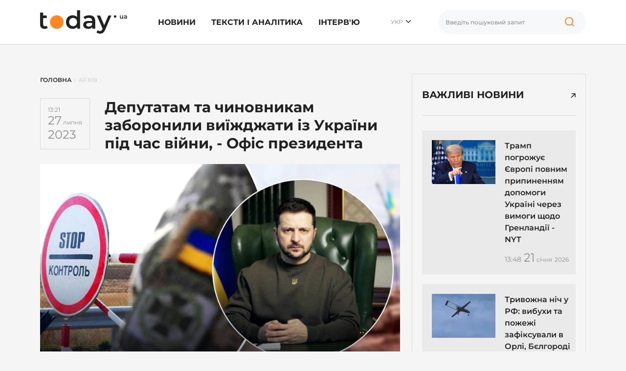

--- FILE ---
content_type: text/html; charset=UTF-8
request_url: https://today.ua/deputatam-ta-chinovnikam-zaboronili-viyizhdzhati-iz-ukrayini-pid-chas-vijni-ofis-prezidenta/
body_size: 25198
content:
<!DOCTYPE html>
<html lang="uk">
<head>
    <meta charset="UTF-8">
    <meta name="viewport" content="width=device-width, initial-scale=1.0">


    

        

        <link href="https://today.ua/deputatam-ta-chinovnikam-zaboronili-viyizhdzhati-iz-ukrayini-pid-chas-vijni-ofis-prezidenta/" rel="alternate" hreflang="x-default">
        <link href="https://today.ua/deputatam-ta-chinovnikam-zaboronili-viyizhdzhati-iz-ukrayini-pid-chas-vijni-ofis-prezidenta/" rel="alternate" hreflang="uk">

        
            <link href="https://today.ua/deputatam-ta-chinovnikam-zaboronili-viyizhdzhati-iz-ukrayini-pid-chas-vijni-ofis-prezidenta/" rel="canonical">

            <link
                href="https://today.ua/ru/deputatam-i-chinovnikam-zapretili-vyezzhat-iz-ukrainy-v-period-vojny-ofis-prezidenta/"
                rel="alternate" hreflang="ru">
        
    
    


    

    
    
    
    

    <link rel="stylesheet" href="https://today.ua/css/all.css?v=43">

    
    
        <title>Депутатам та чиновникам заборонили виїжджати із України під час війни
        - today.ua</title>
    <meta name="description"
          content="Українським депутатам та чиновникам заборонили перетинати кордон під час повномасштабної війни. Про це повідомили в офісі президента Володимира Зеленського.
Останнім часом народних депутатів та представників інших органів державної влади стали частіше по">



    <meta name="csrf-token" content="kpKrOsTjxbXOvvoh6mUtwwOwZRyywq3WYZKjk9Pl">

    
        <meta property="og:title"
          content="Депутатам та чиновникам заборонили виїжджати із України під час війни, - Офіс президента"/>
    <meta property="og:description"
          content="Українським депутатам та чиновникам заборонили перетинати кордон під час повномасштабної війни. Про це повідомили в офісі президента Володимира Зеленського.
Останнім часом народних депутатів та представників інших органів державної влади стали частіше по"/>
            <meta property="og:image" content="https://today.ua/wp-content/uploads/2023/07/stop-en.jpg"/>
        <meta property="og:image:width" content="1200"/>
    <meta property="og:image:height" content="650"/>
    <meta property="og:url" content="https://today.ua/deputatam-ta-chinovnikam-zaboronili-viyizhdzhati-iz-ukrayini-pid-chas-vijni-ofis-prezidenta/"/>
    <meta property="og:type" content="article">
    <meta property="og:site_name" content="Today.ua">
    <meta property="og:published_time"
          content="2023-07-27T13:21:20+03:00">
    <meta property="og:modified_time"
          content="2023-07-27T13:21:20+03:00">


    <meta name="twitter:site" content="https://today.ua/">
    <meta name="twitter:card" content="photo">
    <meta name="twitter:title"
          content="Депутатам та чиновникам заборонили виїжджати із України під час війни, - Офіс президента">
            <meta name="twitter:image" content="https://today.ua/wp-content/uploads/2023/07/stop-en.jpg">
        <meta name="twitter:url" content="https://today.ua/deputatam-ta-chinovnikam-zaboronili-viyizhdzhati-iz-ukrayini-pid-chas-vijni-ofis-prezidenta/">

    <meta name="robots" content="max-image-preview:large">


<link rel="preconnect" href="https://www.googletagmanager.com" crossorigin>
<link rel="dns-prefetch" href="https://www.googletagmanager.com">
<link rel="preconnect" href="https://static.cloudflareinsights.com" crossorigin>
<link rel="dns-prefetch" href="https://static.cloudflareinsights.com">
<!--
<link rel="preload"
      href="https://today.ua/fonts/montserrat/JTUSjIg1_i6t8kCHKm459Wlhyw.woff2"
      as="font"
      type="font/woff2"
      crossorigin="anonymous">

<link rel="preload"
      href="https://today.ua/fonts/montserrat/JTUQjIg1_i6t8kCHKm459WxRyS7m.woff2"
      as="font"
      type="font/woff2"
      crossorigin="anonymous">

<link rel="preload"
      href="https://today.ua/fonts/montserrat/JTUSjIg1_i6t8kCHKm459W1hyzbi.woff2"
      as="font"
      type="font/woff2"
      crossorigin="anonymous">

<link rel="preload"
      href="https://today.ua/fonts/montserrat/JTUQjIg1_i6t8kCHKm459WxRzS7mw9c.woff2"
      as="font"
      type="font/woff2"
      crossorigin="anonymous">

            <link rel="preload"
              as="image"
              type="image/webp"
              href="https://today.ua/wp-content/uploads/2023/07/stop-en.jpg"
              imagesrcset="https://today.ua/wp-content/uploads/2023/07/stop-en.jpg 480w, https://today.ua/wp-content/uploads/2023/07/stop-en.jpg 730w"
              imagesizes="(max-width: 480px) 480px, (min-width: 481px) 730px"
        >
        -->

    <script type="application/ld+json">
{
  "@context": "https://schema.org",
  "@graph": [
    {
      "@type": ["NewsMediaOrganization", "Organization"],
      "@id": "https://today.ua/#organization",
      "name": "Today.ua",
      "url": "https://today.ua/",
      "description": "Сайт новин України та світу today.ua ➤ Найактуальніші новини ✓ Статті ✓ Аналітика ✓ Інтерв&#039;ю ✓ Історії ➤ Всеукраїнський інформаційний портал today.ua",
      "legalName": "ТОВ \"ТУДЕЙ\"",
      "foundingDate": "2017",
      "logo": {
        "@type": "ImageObject",
        "@id": "https://today.ua/#logo",
        "url": "https://today.ua/img/logo.png",
        "width": 1780,
        "height": 480
      },
      "sameAs": [
        "https://www.facebook.com/todayuanews/",
        "https://t.me/main_news_today"
      ],
      "email": "info@today.ua",
      "address": {
        "@type": "PostalAddress",
        "addressCountry": "UA",
        "addressLocality": "Київ",
        "streetAddress": "вул. Ділова 5, оф. 408"
      },
      "contactPoint": [
        {
          "@type": "ContactPoint",
          "contactType": "editorial",
          "email": "info@today.ua",
          "url": "https://today.ua/contacts/"
        }
      ],
      "publishingPrinciples": "https://today.ua/editorial-policy/"
    },
    {
      "@type": "WebPage",
      "@id": "https://today.ua/deputatam-ta-chinovnikam-zaboronili-viyizhdzhati-iz-ukrayini-pid-chas-vijni-ofis-prezidenta/",
      "url": "https://today.ua/deputatam-ta-chinovnikam-zaboronili-viyizhdzhati-iz-ukrayini-pid-chas-vijni-ofis-prezidenta/",
      "name": "Депутатам та чиновникам заборонили виїжджати із України під час війни, - Офіс президента",
      "inLanguage": "uk",
      "isPartOf": {
        "@id": "https://today.ua/#website"
      },
      "about": { "@id": "https://today.ua/#organization" }
    },
    {
      "@type": "Person",
      "@id": "https://today.ua/authors/#person",
      "name": "",
      "url": "https://today.ua/authors/",
      "worksFor": { "@id": "https://today.ua/#organization" }
    },
    {
      "@type": "WebSite",
      "@id": "https://today.ua/#website",
      "url": "https://today.ua/",
      "name": "Today.ua",
      "publisher": { "@id": "https://today.ua/#organization"}
    },
    {
      "@type": "NewsArticle",
      "@id": "https://today.ua/deputatam-ta-chinovnikam-zaboronili-viyizhdzhati-iz-ukrayini-pid-chas-vijni-ofis-prezidenta/#article",
      "mainEntityOfPage": {
        "@id": "https://today.ua/deputatam-ta-chinovnikam-zaboronili-viyizhdzhati-iz-ukrayini-pid-chas-vijni-ofis-prezidenta/"
      },
      "headline": "Депутатам та чиновникам заборонили виїжджати із України під час війни, - Офіс президента",
      "datePublished": "2023-07-27T13:21:20+03:00",
      "dateModified": "2023-07-27T13:21:20+03:00",
      "image": {
        "@type": "ImageObject",
        "url": "https://today.ua/storage/wp-content/uploads/2023/07/stop-en.jpg",
        "width": 1200,
        "height": 650
      },
      "publisher": { "@id": "https://today.ua/#organization" },
    "author": {
    "@id": "https://today.ua/authors/#person"
    }
    }
  ]
}
</script>


    <link rel="alternate" type="application/rss+xml" href="https://today.ua/rss/">

</head>
<body class="homepage  left-border ">

<!-- Google Tag Manager -->
<script>(function (w, d, s, l, i) {
        w[l] = w[l] || [];
        w[l].push({
            'gtm.start':
                new Date().getTime(), event: 'gtm.js'
        });
        var f = d.getElementsByTagName(s)[0],
            j = d.createElement(s), dl = l != 'dataLayer' ? '&l=' + l : '';
        j.async = true;
        j.src =
            'https://www.googletagmanager.com/gtm.js?id=' + i + dl;
        f.parentNode.insertBefore(j, f);
    })(window, document, 'script', 'dataLayer', 'GTM-MGBTL574');</script>
<!-- End Google Tag Manager -->

<!-- Google Tag Manager (noscript) -->
<noscript>
    <iframe src="https://www.googletagmanager.com/ns.html?id=GTM-MGBTL574"
            height="0" width="0" style="display:none;visibility:hidden"></iframe>
</noscript>
<!-- End Google Tag Manager (noscript) -->

<header class="header">
    <div class="container">
        <div class="row">
            <div class="col-12">
                <div class="df df-c">
                    <div class="df-item">
                        <a href="https://today.ua/">
                            <svg width="178" height="48" viewBox="0 0 178 48" fill="none"
                                 xmlns="http://www.w3.org/2000/svg">
                                <path
                                    d="M15.4232 36.2523C14.6791 36.8611 13.7659 37.3177 12.6835 37.6221C11.635 37.9265 10.5189 38.0787 9.33508 38.0787C6.35868 38.0787 4.05873 37.3008 2.43524 35.745C0.811746 34.1891 0 31.923 0 28.9466V4.64493H6.34177V10.8345H13.5967V15.9079H6.34177V28.7944C6.34177 30.1135 6.66308 31.1281 7.30572 31.8384C7.98217 32.5149 8.9123 32.8531 10.0961 32.8531C11.5166 32.8531 12.7004 32.4811 13.6475 31.737L15.4232 36.2523Z"
                                    fill="#232121"/>
                                <path
                                    d="M81.7369 0.0788536V37.7236H75.6488V34.2229C74.6003 35.5082 73.2981 36.4721 71.7423 37.1148C70.2202 37.7574 68.5291 38.0787 66.6689 38.0787C64.0645 38.0787 61.7138 37.5037 59.6168 36.3538C57.5536 35.2038 55.9301 33.5803 54.7463 31.4833C53.5625 29.3525 52.9706 26.9172 52.9706 24.1776C52.9706 21.4379 53.5625 19.0196 54.7463 16.9226C55.9301 14.8256 57.5536 13.2021 59.6168 12.0521C61.7138 10.9021 64.0645 10.3272 66.6689 10.3272C68.4615 10.3272 70.1019 10.6316 71.5901 11.2404C73.0783 11.8492 74.3466 12.7624 75.3951 13.98V0.0788536H81.7369ZM67.4299 32.6502C68.9519 32.6502 70.3217 32.3119 71.5393 31.6355C72.757 30.9252 73.7209 29.9274 74.4312 28.6422C75.1415 27.3569 75.4966 25.8687 75.4966 24.1776C75.4966 22.4864 75.1415 20.9982 74.4312 19.713C73.7209 18.4277 72.757 17.4468 71.5393 16.7704C70.3217 16.0601 68.9519 15.705 67.4299 15.705C65.9078 15.705 64.538 16.0601 63.3204 16.7704C62.1028 17.4468 61.1388 18.4277 60.4286 19.713C59.7183 20.9982 59.3631 22.4864 59.3631 24.1776C59.3631 25.8687 59.7183 27.3569 60.4286 28.6422C61.1388 29.9274 62.1028 30.9252 63.3204 31.6355C64.538 32.3119 65.9078 32.6502 67.4299 32.6502Z"
                                    fill="#232121"/>
                                <path
                                    d="M100.383 10.3272C104.374 10.3272 107.418 11.2911 109.515 13.219C111.646 15.1131 112.711 17.988 112.711 21.8438V37.7236H106.725V34.4259C105.947 35.6097 104.831 36.5229 103.376 37.1655C101.956 37.7743 100.231 38.0787 98.2013 38.0787C96.1719 38.0787 94.3962 37.7405 92.8742 37.064C91.3522 36.3538 90.1684 35.3898 89.3228 34.1722C88.5111 32.9208 88.1052 31.5171 88.1052 29.9613C88.1052 27.526 89.0015 25.5812 90.7941 24.1268C92.6206 22.6386 95.4786 21.8945 99.3682 21.8945H106.369V21.4887C106.369 19.5946 105.795 18.1402 104.645 17.1255C103.528 16.1108 101.854 15.6035 99.6219 15.6035C98.0998 15.6035 96.5947 15.8403 95.1065 16.3138C93.6521 16.7873 92.4176 17.4468 91.4029 18.2924L88.917 13.6756C90.3375 12.5933 92.0456 11.7646 94.0411 11.1896C96.0367 10.6146 98.1506 10.3272 100.383 10.3272ZM99.5204 33.4619C101.11 33.4619 102.514 33.1068 103.731 32.3965C104.983 31.6524 105.862 30.6039 106.369 29.251V26.1055H99.8248C96.1719 26.1055 94.3455 27.3062 94.3455 29.7076C94.3455 30.8576 94.8021 31.7708 95.7153 32.4472C96.6285 33.1237 97.8969 33.4619 99.5204 33.4619Z"
                                    fill="#232121"/>
                                <path
                                    d="M145.722 10.6316L133.038 39.9052C131.854 42.8477 130.417 44.9109 128.726 46.0947C127.035 47.3123 124.988 47.9211 122.587 47.9211C121.234 47.9211 119.898 47.7013 118.579 47.2616C117.26 46.8219 116.178 46.2131 115.332 45.4352L117.869 40.7676C118.478 41.3426 119.188 41.7992 120 42.1375C120.845 42.4757 121.691 42.6448 122.536 42.6448C123.652 42.6448 124.566 42.3573 125.276 41.7823C126.02 41.2073 126.696 40.2434 127.305 38.8905L127.762 37.8251L115.941 10.6316H122.536L131.06 30.6715L139.634 10.6316H145.722Z"
                                    fill="#232121"/>
                                <path
                                    d="M169.795 10.4392V17.2122H168.285V16.3497C168.031 16.6541 167.714 16.8909 167.334 17.06C166.953 17.2206 166.543 17.301 166.104 17.301C165.199 17.301 164.484 17.0515 163.96 16.5526C163.444 16.0453 163.186 15.297 163.186 14.3077V10.4392H164.772V14.092C164.772 14.7008 164.907 15.1575 165.178 15.4619C165.457 15.7578 165.85 15.9058 166.357 15.9058C166.924 15.9058 167.372 15.7324 167.702 15.3858C168.04 15.0306 168.209 14.5233 168.209 13.8637V10.4392H169.795Z"
                                    fill="#232121"/>
                                <path
                                    d="M174.458 10.3631C175.456 10.3631 176.217 10.6041 176.741 11.086C177.274 11.5596 177.54 12.2783 177.54 13.2422V17.2122H176.043V16.3878C175.849 16.6837 175.57 16.912 175.206 17.0727C174.851 17.2249 174.42 17.301 173.912 17.301C173.405 17.301 172.961 17.2164 172.581 17.0473C172.2 16.8697 171.904 16.6287 171.693 16.3243C171.49 16.0115 171.388 15.6606 171.388 15.2716C171.388 14.6628 171.612 14.1766 172.061 13.813C172.517 13.4409 173.232 13.2549 174.204 13.2549H175.954V13.1535C175.954 12.6799 175.811 12.3163 175.523 12.0627C175.244 11.809 174.826 11.6822 174.268 11.6822C173.887 11.6822 173.511 11.7414 173.139 11.8597C172.775 11.9781 172.466 12.143 172.213 12.3544L171.591 11.2002C171.946 10.9296 172.373 10.7224 172.872 10.5787C173.371 10.4349 173.9 10.3631 174.458 10.3631ZM174.242 16.1468C174.64 16.1468 174.991 16.058 175.295 15.8804C175.608 15.6944 175.828 15.4323 175.954 15.094V14.3077H174.318C173.405 14.3077 172.948 14.6078 172.948 15.2082C172.948 15.4957 173.063 15.724 173.291 15.8931C173.519 16.0622 173.836 16.1468 174.242 16.1468Z"
                                    fill="#232121"/>
                                <path
                                    d="M48.0453 24.2375C48.0453 31.9429 41.7989 38.1894 34.0934 38.1894C26.388 38.1894 20.1416 31.9429 20.1416 24.2375C20.1416 16.5321 26.388 10.2856 34.0934 10.2856C41.7989 10.2856 48.0453 16.5321 48.0453 24.2375Z"
                                    fill="#FF8726"/>
                                <path
                                    d="M155.855 12.8223C155.855 14.2233 154.72 15.359 153.319 15.359C151.918 15.359 150.782 14.2233 150.782 12.8223C150.782 11.4213 151.918 10.2856 153.319 10.2856C154.72 10.2856 155.855 11.4213 155.855 12.8223Z"
                                    fill="#232121"/>
                            </svg>


                        </a>
                    </div>
                    <div class="df-item d-none d-lg-block">
                        <ul class="list-group list-group-horizontal mm">
                                                                                                <li class="list-group-item">
                                        <a href="https://today.ua/news/">Новини</a>
                                                                                    <div class="sub-menu">
                                                <ul>
                                                                                                                                                                        <li>
                                                                <a href="https://today.ua/news/politics/"
                                                                >Політика</a>
                                                            </li>
                                                                                                                                                                                                                                <li>
                                                                <a href="https://today.ua/news/economics/"
                                                                >Економіка</a>
                                                            </li>
                                                                                                                                                                                                                                <li>
                                                                <a href="https://today.ua/news/society/"
                                                                >Суспільство</a>
                                                            </li>
                                                                                                                                                                                                                                <li>
                                                                <a href="https://today.ua/news/world/"
                                                                >Світ</a>
                                                            </li>
                                                                                                                                                                                                                                <li>
                                                                <a href="https://today.ua/news/events/"
                                                                >Події</a>
                                                            </li>
                                                                                                                                                                                                                                                                                                                                            <li>
                                                                <a href="https://today.ua/news/show-business/"
                                                                >Шоу-бізнес</a>
                                                            </li>
                                                                                                                                                                                                                                <li>
                                                                <a href="https://today.ua/news/tehno/"
                                                                >Техно</a>
                                                            </li>
                                                                                                                                                                                                                                <li>
                                                                <a href="https://today.ua/news/avto/"
                                                                >Авто</a>
                                                            </li>
                                                                                                                                                                                                                                <li>
                                                                <a href="https://today.ua/news/lifestyle/"
                                                                >Лайфстайл</a>
                                                            </li>
                                                                                                                                                            </ul>
                                            </div>
                                                                            </li>
                                                                                                                                <li class="list-group-item">
                                        <a href="https://today.ua/texts-and-analytics/">Тексти і аналітика</a>
                                                                            </li>
                                                                                                                                <li class="list-group-item">
                                        <a href="https://today.ua/interview/">Інтерв&#039;ю</a>
                                                                            </li>
                                                                                                                        

                        </ul>
                    </div>
                    <div class="df-item d-none d-lg-block">
                        <div class="hls">
                            <div class="language-selected">
                                                                    <span class="current-language">УКР</span>
                                                                <ul class="language-switcher-desc">
                                                                                                                            <li>
                            <a href="https://today.ua/ru/deputatam-i-chinovnikam-zapretili-vyezzhat-iz-ukrainy-v-period-vojny-ofis-prezidenta/"
                   >РУС</a>
                    </li>
    


                                                                    </ul>
                            </div>
                        </div>
                    </div>
                                        <div class="df-item d-none d-lg-block">
                        <div class="search-wrapper">
                            <form action="https://today.ua/search/">
                                <div class="search-box">
                                    <input type="text" name="search" class="search-input form-control vlad"
                                           placeholder="Введіть пошуковий запит">

                                    <button class="search-icon" type="button">

                                        <svg width="40" height="40" viewBox="0 0 40 40" fill="none"
                                             xmlns="http://www.w3.org/2000/svg">
                                            <path
                                                d="M27.1364 24.161C28.567 22.7676 29.4545 20.8257 29.4545 18.6779C29.4545 14.4375 25.9949 11 21.7273 11C17.4596 11 14 14.4375 14 18.6779C14 22.9183 17.4596 26.3558 21.7273 26.3558C23.8333 26.3558 25.7426 25.5187 27.1364 24.161ZM27.1364 24.161L31 28"
                                                stroke="#FF8726" stroke-width="2" stroke-linecap="round"/>
                                        </svg>

                                    </button>
                                </div>
                            </form>
                        </div>
                    </div>

                    <div class="df-item d-sm-block d-xs-block d-xxl-none d-xl-none d-lg-none d-md-block">
                        <div class="hmb">
                            <div class="bar1"></div>
                            <div class="bar2"></div>
                            <div class="bar3"></div>
                        </div>
                    </div>

                </div>
            </div>
        </div>
    </div>

</header>
<div class="mmc" id="mmc">
    <div class="mmc-cont">
        <div class="container">
            <div class="row mt30">
                <div class="col-12">
                                                    <ul class="language-switcher list-inline">
            <li>
                <a
                                         class="active" >Укр</a>
            </li>
            <li>
                <a
                                            href="https://today.ua/ru/deputatam-i-chinovnikam-zapretili-vyezzhat-iz-ukrainy-v-period-vojny-ofis-prezidenta/"
                                        >Ру</a>
            </li>
        </ul>
    

                </div>
            </div>
            <div class="row mt20">
                <div class="col-12">
                    <div class="search-wrapper">
                        <form action="https://today.ua/search/">
                            <div class="search-box">
                                <input type="text" name="search" class="search-input form-control"
                                       placeholder="Введіть пошуковий запит">

                                <button class="search-icon" type="submit">


                                    <svg width="40" height="40" viewBox="0 0 40 40" fill="none"
                                         xmlns="http://www.w3.org/2000/svg">
                                        <path
                                            d="M27.1364 24.161C28.567 22.7676 29.4545 20.8257 29.4545 18.6779C29.4545 14.4375 25.9949 11 21.7273 11C17.4596 11 14 14.4375 14 18.6779C14 22.9183 17.4596 26.3558 21.7273 26.3558C23.8333 26.3558 25.7426 25.5187 27.1364 24.161ZM27.1364 24.161L31 28"
                                            stroke="#FF8726" stroke-width="2" stroke-linecap="round"/>
                                    </svg>

                                </button>
                            </div>
                        </form>
                    </div>
                </div>
            </div>
            <div class="row mt30">
                <div class="col-12">
                    <ul class="list-group mm">
                                                                                    <li class="list-group-item">
                                    <a href="https://today.ua/news/">Новини</a>
                                    <div class="sub-menu">
                                        <ul>

                                                                                            <li>
                                                    <a href="https://today.ua/news/politics/">Політика</a>
                                                </li>
                                                                                            <li>
                                                    <a href="https://today.ua/news/economics/">Економіка</a>
                                                </li>
                                                                                            <li>
                                                    <a href="https://today.ua/news/society/">Суспільство</a>
                                                </li>
                                                                                            <li>
                                                    <a href="https://today.ua/news/world/">Світ</a>
                                                </li>
                                                                                            <li>
                                                    <a href="https://today.ua/news/events/">Події</a>
                                                </li>
                                                                                            <li>
                                                    <a href="https://today.ua/news/sport/">Спорт</a>
                                                </li>
                                                                                            <li>
                                                    <a href="https://today.ua/news/show-business/">Шоу-бізнес</a>
                                                </li>
                                                                                            <li>
                                                    <a href="https://today.ua/news/tehno/">Техно</a>
                                                </li>
                                                                                            <li>
                                                    <a href="https://today.ua/news/avto/">Авто</a>
                                                </li>
                                                                                            <li>
                                                    <a href="https://today.ua/news/lifestyle/">Лайфстайл</a>
                                                </li>
                                            
                                        </ul>
                                    </div>
                                </li>
                                                                                                                <li class="list-group-item">
                                    <a href="https://today.ua/texts-and-analytics/">Тексти і аналітика</a>
                                    <div class="sub-menu">
                                        <ul>

                                            
                                        </ul>
                                    </div>
                                </li>
                                                                                                                <li class="list-group-item">
                                    <a href="https://today.ua/interview/">Інтерв&#039;ю</a>
                                    <div class="sub-menu">
                                        <ul>

                                            
                                        </ul>
                                    </div>
                                </li>
                                                                                                                            </ul>
                </div>
            </div>
            <div class="row">
                <div class="col-12">
                    <div class="subscribe-block">
                        <div class="subscribe-title">Підпишіться на Today.ua</div>
                        <div class="subscribe-text mt10">Будьте завжди в курсі останніх новин</div>
                        <div class="subscribe-social mt30">
                            <ul class="list-unstyled list-inline">
                                <li>
                                    <a href="https://t.me/+qgONpmy82zhiOTRi" target="_blank" rel="nofollow">
                                        <svg width="21" height="20" viewBox="0 0 21 20" fill="none"
                                             xmlns="http://www.w3.org/2000/svg">
                                            <path
                                                d="M20.0207 1.20475C19.6809 0.911459 19.1472 0.869495 18.5953 1.09499C18.0149 1.33202 2.16512 8.25098 1.51992 8.53366C1.40257 8.57517 0.377694 8.96437 0.483263 9.83132C0.577505 10.613 1.40121 10.9367 1.5018 10.974L5.53109 12.3782C5.79841 13.2839 6.78387 16.6253 7.0018 17.3392C7.13773 17.7842 7.35929 18.3689 7.74758 18.4893C8.0883 18.623 8.42719 18.5008 8.64648 18.3256L11.1099 16L15.0866 19.1565L15.1813 19.2142C15.4514 19.3359 15.7101 19.3968 15.957 19.3968C16.1478 19.3968 16.3308 19.3604 16.5057 19.2875C17.1015 19.0385 17.3398 18.4607 17.3648 18.3952L20.3352 2.68086C20.5164 1.84158 20.2645 1.41457 20.0207 1.20475ZM9.08462 12.9399L7.72538 16.629L6.36612 12.0176L16.7871 4.17819L9.08462 12.9399Z"
                                                fill="#FF8726"/>
                                        </svg>
                                        Telegram
                                    </a>
                                </li>
                                <li>
                                    <a href="https://news.google.com/publications/CAAiEJ3FiO_ps02WoyO1aBukHwcqFAgKIhCdxYjv6bNNlqMjtWgbpB8H?hl=ru&amp;gl=UA&amp;ceid=UA%3Aru"
                                       target="_blank" rel="nofollow">
                                        <svg width="28" height="23" viewBox="0 0 28 23" fill="none"
                                             xmlns="http://www.w3.org/2000/svg">
                                            <path
                                                d="M21.8355 4.27443V1.09256C21.8347 0.913768 21.763 0.7426 21.6361 0.6166C21.5093 0.4906 21.3376 0.420055 21.1589 0.420438H6.82505C6.73612 0.419635 6.64791 0.436409 6.56548 0.469796C6.48305 0.503182 6.40802 0.552524 6.34472 0.614987C6.28141 0.677451 6.23107 0.751805 6.19658 0.83378C6.16209 0.915755 6.14413 1.00374 6.14374 1.09267V4.22916L15.4298 0.851401C15.5959 0.799977 15.7756 0.816468 15.9296 0.897264C16.0835 0.97806 16.1992 1.11658 16.2512 1.28248L16.8542 2.94048L21.8355 4.27443ZM26.8111 6.12667L17.0682 3.50558L17.9003 5.7921H24.08C24.2597 5.79251 24.432 5.86409 24.5591 5.99119C24.6862 6.11829 24.7578 6.29056 24.7582 6.47031V16.2041L27.245 6.9451C27.2958 6.77902 27.2787 6.59957 27.1973 6.44612C27.116 6.29268 26.9771 6.17779 26.8111 6.12667ZM3.22428 6.47031C3.2251 6.29065 3.29684 6.11858 3.4239 5.99156C3.55096 5.86455 3.72305 5.79286 3.90271 5.7921H17.3547L15.9499 1.92903C15.896 1.76441 15.7794 1.62765 15.6254 1.54837C15.4714 1.4691 15.2923 1.45369 15.127 1.50548L1.1186 6.60455C0.957536 6.67098 0.829438 6.79864 0.762467 6.95948C0.695496 7.12032 0.695133 7.30117 0.761457 7.46228L3.22428 14.2267V6.47031ZM3.22428 6.47031C3.2251 6.29065 3.29684 6.11858 3.4239 5.99156C3.55096 5.86455 3.72305 5.79286 3.90271 5.7921H17.3547L15.9499 1.92903C15.896 1.76441 15.7794 1.62765 15.6254 1.54837C15.4714 1.4691 15.2923 1.45369 15.127 1.50548L1.1186 6.60455C0.957536 6.67098 0.829438 6.79864 0.762467 6.95948C0.695496 7.12032 0.695133 7.30117 0.761457 7.46228L3.22428 14.2267V6.47031ZM24.2488 21.4627C24.2484 21.6425 24.1768 21.8148 24.0497 21.942C23.9225 22.0691 23.7502 22.1407 23.5704 22.141H4.41347C4.23369 22.1407 4.06137 22.0691 3.93425 21.942C3.80712 21.8148 3.73553 21.6425 3.73515 21.4627V6.9814C3.73553 6.80161 3.80712 6.6293 3.93425 6.50217C4.06137 6.37505 4.23369 6.30346 4.41347 6.30308H23.5703C23.7501 6.30346 23.9224 6.37505 24.0495 6.50217C24.1767 6.6293 24.2483 6.80161 24.2486 6.9814L24.2488 21.4627ZM20.8937 17.6781V16.3547C20.8936 16.3311 20.8843 16.3085 20.8676 16.2918C20.8509 16.2752 20.8283 16.2658 20.8047 16.2658H14.8586V17.7731H20.8047C20.8168 17.7729 20.8288 17.7703 20.8399 17.7654C20.851 17.7605 20.861 17.7534 20.8694 17.7445C20.8777 17.7356 20.8841 17.7252 20.8883 17.7138C20.8925 17.7024 20.8943 17.6903 20.8937 17.6781ZM21.7979 14.8143V13.4849C21.7981 13.4731 21.7959 13.4614 21.7915 13.4505C21.7872 13.4395 21.7806 13.4295 21.7724 13.4211C21.7641 13.4127 21.7542 13.406 21.7434 13.4014C21.7325 13.3969 21.7208 13.3945 21.709 13.3945H14.8586V14.9018H21.709C21.7209 14.902 21.7327 14.8998 21.7437 14.8953C21.7546 14.8908 21.7646 14.8841 21.7729 14.8757C21.7813 14.8672 21.7878 14.8571 21.7921 14.8461C21.7964 14.835 21.7984 14.8232 21.798 14.8113L21.7979 14.8143ZM20.8937 11.9507V10.6152C20.8936 10.5916 20.8843 10.569 20.8676 10.5523C20.8509 10.5356 20.8283 10.5263 20.8047 10.5263H14.8586V12.0335H20.8047C20.8279 12.0332 20.8501 12.0239 20.8667 12.0076C20.8832 11.9914 20.8929 11.9693 20.8937 11.9461V11.9507ZM9.73112 13.5438V14.9002H11.6905C11.5292 15.7292 10.7997 16.3307 9.73112 16.3307C9.16494 16.3105 8.62867 16.0714 8.23526 15.6638C7.84184 15.2561 7.62198 14.7117 7.62198 14.1451C7.62198 13.5786 7.84184 13.0342 8.23526 12.6265C8.62867 12.2188 9.16494 11.9798 9.73112 11.9596C10.2467 11.951 10.745 12.1459 11.1178 12.5022L12.1517 11.4698C11.4971 10.8542 10.6296 10.5161 9.73112 10.5263C8.77174 10.5263 7.85164 10.9074 7.17325 11.5858C6.49487 12.2642 6.11375 13.1843 6.11375 14.1437C6.11375 15.103 6.49487 16.0231 7.17325 16.7015C7.85164 17.3799 8.77174 17.761 9.73112 17.761C11.8216 17.761 13.1978 16.2914 13.1978 14.222C13.1966 13.9928 13.1774 13.764 13.1404 13.5377L9.73112 13.5438Z"
                                                fill="#FF8726"/>
                                        </svg>


                                        Google News</a>
                                </li>
                            </ul>
                        </div>
                    </div>
                </div>
            </div>
            <div class="mt30"></div>
        </div>
    </div>
</div>



    <main class="main main-padding">
        <div class="container">
            <div class="row">
                <div class="col-lg-8">

                    <div class="row breadcrumbs">
    <div class="col-12" aria-label="breadcrumb">
        <ul class="list-bread" itemscope itemtype="https://schema.org/BreadcrumbList">
            <li itemprop="itemListElement" itemscope itemtype="https://schema.org/ListItem" class="breadcrumb-item">
                <a title="Головна" itemprop="item" href="https://today.ua/">
                    <span itemprop="name">Головна</span>
                    <meta itemprop="position" content="0">
                </a>
            </li>
            <li>

                <svg width="6" height="9" viewBox="0 0 6 9" fill="none" xmlns="http://www.w3.org/2000/svg">
                    <path d="M1 0.5L5 4.5L1 8.5" stroke="#D9D9D9" stroke-linecap="round"/>
                </svg>

            </li>
                                                <li itemprop="itemListElement" itemscope itemtype="https://schema.org/ListItem"
                        class="breadcrumb-item">
                        <a title="Архів" itemprop="item"
                           href="https://today.ua/archive/">
                            <span itemprop="name">Архів</span>
                            <meta itemprop="position" content="1">
                        </a>
                    </li>
                    <li>

                        <svg width="6" height="9" viewBox="0 0 6 9" fill="none" xmlns="http://www.w3.org/2000/svg">
                            <path d="M1 0.5L5 4.5L1 8.5" stroke="#D9D9D9" stroke-linecap="round"/>
                        </svg>

                    </li>
                                            
                    <li  style="display:none;"                     itemprop="itemListElement" itemscope itemtype="https://schema.org/ListItem"
                        class="breadcrumb-item active" aria-current="page">
                            <span itemprop="item" itemscope itemtype="https://schema.org/WebPage">
                            <span itemprop="name">Депутатам та чиновникам заборонили виїжджати із України під час війни, - Офіс президента</span>
                            </span>
                        <meta itemprop="position" content="2">
                    </li>
                                    </ul>
    </div>
</div>


                    <article class="article"
         data-slug="402349-deputatam-ta-chinovnikam-zaboronili-viyizhdzhati-iz-ukrayini-pid-chas-vijni-ofis-prezidenta"
        data-title="Депутатам та чиновникам заборонили виїжджати із України під час війни, - Офіс президента">
    <div class="row">
        <div class="col-12">
            <div itemscope itemprop="mainEntityOfPage"
                 itemtype="https://schema.org/WebPage"

                                                               itemid="https://today.ua/deputatam-ta-chinovnikam-zaboronili-viyizhdzhati-iz-ukrayini-pid-chas-vijni-ofis-prezidenta/"
                                              >
                <meta itemprop="name" content="Депутатам та чиновникам заборонили виїжджати із України під час війни, - Офіс президента"/>
            </div>
            <div class="df align-items-start mt10 mobile-column justify-content-start">
                <div class="df-item">
                    <div class="ar-d-c">
                        <div
                            class="ar-time">13:21</div>
                        <div class="ar-date">
                            <span>27</span>
                            липня
                        </div>
                        <div class="ar-year">
                            2023
                        </div>
                    </div>
                </div>
                <div class="df-item">
                    <h1 itemprop="headline" class="ar-t">
                        Депутатам та чиновникам заборонили виїжджати із України під час війни, - Офіс президента
                    </h1>
                </div>
            </div>

        </div>
    </div>
    <div class="ar-cont">
        <div class="ar-img">
            <picture>
    <source media="(min-width: 768px)" srcset="https://today.ua/wp-content/uploads/2023/07/stop-en.jpg">

    <source media="(max-width: 767px)" srcset="https://today.ua/wp-content/uploads/2023/07/stop-en.jpg">
    <img
        class="article-image"
        decoding="async"
        loading="eager"
        fetchpriority="high"
        src="https://today.ua/wp-content/uploads/2023/07/stop-en.jpg"
        srcset="
        https://today.ua/wp-content/uploads/2023/07/stop-en.jpg 480w,
        https://today.ua/wp-content/uploads/2023/07/stop-en.jpg 1200w"
        sizes="(max-width: 767px) 100vw, 1200px"
        width="1200"
        height="650"
        alt="Депутатам та чиновникам заборонили виїжджати із України під час війни, - Офіс президента - today.ua"
        title="Депутатам та чиновникам заборонили виїжджати із України під час війни, - Офіс президента"
    />
</picture>


    <div itemprop="image" itemscope itemtype="https://schema.org/ImageObject">
        <meta itemprop="url" content="https://today.ua/wp-content/uploads/2023/07/stop-en.jpg" />
        <meta itemprop="width" content="1200" />
        <meta itemprop="height" content="650" />
    </div>
        </div>
        <div class="row about-news">

            <div class="df">
                <div class="df-item">
                    <div class="ar-views">
                        <svg width="26" height="20" viewBox="0 0 26 20" fill="none"
                             xmlns="http://www.w3.org/2000/svg">
                            <path
                                d="M2.17014 12.2432L1.39095 12.87L2.17014 12.2432ZM2.17014 7.75684L1.39095 7.13004L2.17014 7.75684ZM23.8299 12.2432L24.609 12.87L23.8299 12.2432ZM23.8299 7.75684L24.609 7.13004L23.8299 7.75684ZM25 10H26H25ZM23.0507 11.6164C22.0085 12.9119 20.5234 14.5282 18.7612 15.8132C16.9921 17.1032 15.0259 18 13 18V20C15.6129 20 17.9895 18.8512 19.9396 17.4292C21.8965 16.0022 23.5069 14.2401 24.609 12.87L23.0507 11.6164ZM13 18C10.9741 18 9.00786 17.1032 7.2388 15.8132C5.47659 14.5282 3.99146 12.9119 2.94932 11.6164L1.39095 12.87C2.49312 14.2401 4.10348 16.0022 6.06041 17.4292C8.01048 18.8512 10.3871 20 13 20V18ZM2.94932 8.38363C3.99146 7.08813 5.47659 5.47181 7.2388 4.1868C9.00786 2.89679 10.9741 2 13 2V0C10.3871 0 8.01048 1.14882 6.06041 2.57081C4.10348 3.99782 2.49312 5.75991 1.39095 7.13004L2.94932 8.38363ZM13 2C15.0259 2 16.9921 2.89679 18.7612 4.1868C20.5234 5.47181 22.0085 7.08813 23.0507 8.38363L24.609 7.13004C23.5069 5.75991 21.8965 3.99782 19.9396 2.57081C17.9895 1.14882 15.6129 0 13 0V2ZM2.94932 11.6164C2.11182 10.5753 2 10.3718 2 10H0C0 11.2053 0.668268 11.9716 1.39095 12.87L2.94932 11.6164ZM1.39095 7.13004C0.668268 8.02843 0 8.79468 0 10H2C2 9.62824 2.11182 9.42474 2.94932 8.38363L1.39095 7.13004ZM24.609 12.87C25.3317 11.9716 26 11.2053 26 10H24C24 10.3718 23.8882 10.5753 23.0507 11.6164L24.609 12.87ZM23.0507 8.38363C23.8882 9.42474 24 9.62824 24 10H26C26 8.79468 25.3317 8.02843 24.609 7.13004L23.0507 8.38363ZM15.3976 10C15.3976 11.3054 14.3305 12.375 13 12.375V14.375C15.4224 14.375 17.3976 12.4225 17.3976 10H15.3976ZM13 12.375C11.6695 12.375 10.6024 11.3054 10.6024 10H8.60239C8.60239 12.4225 10.5776 14.375 13 14.375V12.375ZM10.6024 10C10.6024 8.69461 11.6695 7.625 13 7.625V5.625C10.5776 5.625 8.60239 7.57747 8.60239 10H10.6024ZM13 7.625C14.3305 7.625 15.3976 8.69461 15.3976 10H17.3976C17.3976 7.57747 15.4224 5.625 13 5.625V7.625Z"
                                fill="#8D8D8D"/>
                        </svg>
                        <span class="view-count">3055</span>
                    </div>
                </div>
                            </div>
            <hr class="mt30">

        </div>
        
        <!--<div itemprop="publisher" itemscope itemtype="https://schema.org/NewsMediaOrganization">-->
        <!--        <link itemprop="url" href="https://today.ua/">-->
        <!--        <link itemprop="sameAs" href="https://www.facebook.com/todayuanews">-->
        <!--        <meta itemprop="name"-->
        <!--              content="Today.ua">-->
        <!--        <meta itemprop="description"-->
        <!--              content="Сайт новин України та світу today.ua ➤ Найактуальніші новини ✓ Статті ✓ Аналітика ✓ Інтерв&#039;ю ✓ Історії ➤ Всеукраїнський інформаційний портал today.ua">-->
        <!--        <div itemprop="logo" itemscope itemtype="https://www.schema.org/ImageObject">-->
        <!--            <link itemprop="url" href="https://today.ua/svg/logo.svg">-->
        <!--            <link itemprop="contentUrl" href="https://today.ua/svg/logo.svg">-->
        <!--        </div>-->
        <!--    </div>-->
        
        <div itemprop="articleBody">
                            <p>Українським депутатам та чиновникам заборонили перетинати кордон під час повномасштабної війни. Про це повідомили в офісі президента Володимира Зеленського.</p>
<p>Останнім часом народних депутатів та представників інших органів державної влади стали частіше помічати на закордонних люксових курортах. Це викликало суспільний резонанс. Громадян здивувало, що чиновники дозволяють собі дорогий відпочинок у критичних умовах російсько-української війни.</p>
<blockquote>
<p>"Всім депутатам та чиновникам заблокували виїзд з України. Люди втратили зв'язок з реальністю. Зараз відповідні органи дуже ретельно перевірятимуть документи про відрядження, запрошення, дорогу і так далі. Щоб не було такого, що відрядження до Вільнюса, а люди повертаються через Хорватію, де ще тиждень затримуються", - повідомляє "Українська правда" із посиланням на джерело в Офісі президента.</p>
</blockquote>
<p>Також доопрацьовується постанова, яка регулюватиме відрядження та відпустки за кордоном військовослужбовців. Є думки про те, що найскандальніші депутати ВРУ після втрати мандатів могли б отримати повістки та вирушити воювати.</p>
<p>У Держприкордонслужбі не стали деталізувати нововведення та повідомили, що дотримуватимуться чинного законодавства.</p>
<p><img class="lazy" loading=lazy class="aligncenter size-full wp-image-347214" src="https://today.ua/wp-content/uploads/2022/11/zelenskij-kep.jpg" alt="Депутатам та чиновникам заборонили виїжджати із України під час війни, - Офіс президента - today.ua" title="Депутатам та чиновникам заборонили виїжджати із України під час війни, - Офіс президента"" width="800" height="499" /></p>
<div class="choice-block">
    <div class="choice-block-title">
        <div class="df">
            <div class="df-item">Вибір читачів</div>
            <div class="df-item">
                <a href="#" class="anc">

                    <svg width="10" height="10" viewBox="0 0 10 10" fill="none" xmlns="http://www.w3.org/2000/svg">
                        <path d="M9.75 1C9.75 0.585787 9.41421 0.25 9 0.250001L2.25 0.25C1.83579 0.25 1.5 0.585787 1.5 1C1.5 1.41421 1.83579 1.75 2.25 1.75H8.25V7.75C8.25 8.16421 8.58579 8.5 9 8.5C9.41421 8.5 9.75 8.16421 9.75 7.75L9.75 1ZM1.53033 9.53033L9.53033 1.53033L8.46967 0.46967L0.46967 8.46967L1.53033 9.53033Z" fill="#232121"/>
                    </svg>

                </a>
            </div>
        </div>
    </div>
    <hr>
    <div class="choice-block-content">
        <ul>
                            <li>
                    <a href="https://today.ua/486022-tramp-poyasniv-chomu-jomu-dosi-ne-vdalosya-zavershiti-vijnu-v-ukrayini-ta-zagovoriv-pro-teritoriyu-putina/"
                    >Трамп пояснив, чому йому досі не вдалося завершити війну в Україні та заговорив про &quot;територію Путіна&quot;</a>
                </li>
                            <li>
                    <a href="https://today.ua/486028-u-kremli-vidkidayut-bud-yakij-mir-poki-ne-virishat-tak-zvani-korinni-prichini-vtorgnennya-v-ukrayinu/"
                    >У Кремлі відкидають будь-який мир, поки не вирішать так звані &quot;корінні причини&quot; вторгнення в Україну</a>
                </li>
                            <li>
                    <a href="https://today.ua/485997-rosiya-mozhe-pogoditis-na-povne-prizupinennya-vognyu-yaku-umovu-visuvaye-agresor/"
                    >Росія може погодитись на повне призупинення вогню: яку умову висуває агресор</a>
                </li>
                    </ul>
    </div>
</div>
<p>Нагадаємо, що днями <a href="https://today.ua/bataljon-maldivi-nardepa-yuriya-aristova-pomicheno-v-goteli-z-nomerami-vartistyu-vid-100-tis-grn/">заступника голови комітету Верховної Ради з питань нацбезпеки, оборони та розвідки, депутата від партії "Слуга народу" Юрія Арістова помітили у п'ятизірковому готелі на Мальдівах</a>. Номери там коштують 100 тис. грн за ніч. Народний обранець опинився на курорті після робочої поїздки до Вільнюса.</p>
<p>48-річний Арістов подав заяву про складання депутатських повноважень. Представники Державного бюро розслідувань спільно із СБУ розслідують законність його виїзду на Мальдіви в умовах воєнного стану.</p>
            

            <meta itemprop="name" content="Депутатам та чиновникам заборонили виїжджати із України під час війни, - Офіс президента"/>
            <meta itemprop="url"
                                        content="https://today.ua/deputatam-ta-chinovnikam-zaboronili-viyizhdzhati-iz-ukrayini-pid-chas-vijni-ofis-prezidenta/"
                              >
            <meta itemprop="datePublished"
                  content="2023-07-27T13:21:20+03:00">
            <meta itemprop="dateModified"
                  content="2023-07-27T13:21:20+03:00">
            
            

            

        </div>
        
    </div>
</article>
<!--                     <div class="row sidebar">
                        <div class="col-12">
                            <div class="subscribe-block">
                                <div class="df mobile-column">
                                    <div class="df-item">
                                        <div class="subscribe-title">Підпишіться на Today.ua</div>
                                        <div
                                            class="subscribe-text mt10">Будьте завжди в курсі останніх новин</div>
                                    </div>
                                    <div class="df-item">
                                        <div class="subscribe-social">
                                            <ul class="list-unstyled list-inline">
                                                <li>
                                                    <a href="https://t.me/+qgONpmy82zhiOTRi" rel="nofollow" target="_blank">
                                                        <svg width="21" height="20" viewBox="0 0 21 20" fill="none"
                                                             xmlns="http://www.w3.org/2000/svg">
                                                            <path
                                                                d="M20.0207 1.20475C19.6809 0.911459 19.1472 0.869495 18.5953 1.09499C18.0149 1.33202 2.16512 8.25098 1.51992 8.53366C1.40257 8.57517 0.377694 8.96437 0.483263 9.83132C0.577505 10.613 1.40121 10.9367 1.5018 10.974L5.53109 12.3782C5.79841 13.2839 6.78387 16.6253 7.0018 17.3392C7.13773 17.7842 7.35929 18.3689 7.74758 18.4893C8.0883 18.623 8.42719 18.5008 8.64648 18.3256L11.1099 16L15.0866 19.1565L15.1813 19.2142C15.4514 19.3359 15.7101 19.3968 15.957 19.3968C16.1478 19.3968 16.3308 19.3604 16.5057 19.2875C17.1015 19.0385 17.3398 18.4607 17.3648 18.3952L20.3352 2.68086C20.5164 1.84158 20.2645 1.41457 20.0207 1.20475ZM9.08462 12.9399L7.72538 16.629L6.36612 12.0176L16.7871 4.17819L9.08462 12.9399Z"
                                                                fill="#FF8726"/>
                                                        </svg>
                                                        Telegram
                                                    </a>
                                                </li>
                                                <li>
                                                    <a href="https://news.google.com/publications/CAAiEJ3FiO_ps02WoyO1aBukHwcqFAgKIhCdxYjv6bNNlqMjtWgbpB8H?hl=ru&amp;gl=UA&amp;ceid=UA%3Aru"
                                                       rel="nofollow" target="_blank">
                                                        <svg width="28" height="23" viewBox="0 0 28 23" fill="none"
                                                             xmlns="http://www.w3.org/2000/svg">
                                                            <path
                                                                d="M21.8355 4.27443V1.09256C21.8347 0.913768 21.763 0.7426 21.6361 0.6166C21.5093 0.4906 21.3376 0.420055 21.1589 0.420438H6.82505C6.73612 0.419635 6.64791 0.436409 6.56548 0.469796C6.48305 0.503182 6.40802 0.552524 6.34472 0.614987C6.28141 0.677451 6.23107 0.751805 6.19658 0.83378C6.16209 0.915755 6.14413 1.00374 6.14374 1.09267V4.22916L15.4298 0.851401C15.5959 0.799977 15.7756 0.816468 15.9296 0.897264C16.0835 0.97806 16.1992 1.11658 16.2512 1.28248L16.8542 2.94048L21.8355 4.27443ZM26.8111 6.12667L17.0682 3.50558L17.9003 5.7921H24.08C24.2597 5.79251 24.432 5.86409 24.5591 5.99119C24.6862 6.11829 24.7578 6.29056 24.7582 6.47031V16.2041L27.245 6.9451C27.2958 6.77902 27.2787 6.59957 27.1973 6.44612C27.116 6.29268 26.9771 6.17779 26.8111 6.12667ZM3.22428 6.47031C3.2251 6.29065 3.29684 6.11858 3.4239 5.99156C3.55096 5.86455 3.72305 5.79286 3.90271 5.7921H17.3547L15.9499 1.92903C15.896 1.76441 15.7794 1.62765 15.6254 1.54837C15.4714 1.4691 15.2923 1.45369 15.127 1.50548L1.1186 6.60455C0.957536 6.67098 0.829438 6.79864 0.762467 6.95948C0.695496 7.12032 0.695133 7.30117 0.761457 7.46228L3.22428 14.2267V6.47031ZM3.22428 6.47031C3.2251 6.29065 3.29684 6.11858 3.4239 5.99156C3.55096 5.86455 3.72305 5.79286 3.90271 5.7921H17.3547L15.9499 1.92903C15.896 1.76441 15.7794 1.62765 15.6254 1.54837C15.4714 1.4691 15.2923 1.45369 15.127 1.50548L1.1186 6.60455C0.957536 6.67098 0.829438 6.79864 0.762467 6.95948C0.695496 7.12032 0.695133 7.30117 0.761457 7.46228L3.22428 14.2267V6.47031ZM24.2488 21.4627C24.2484 21.6425 24.1768 21.8148 24.0497 21.942C23.9225 22.0691 23.7502 22.1407 23.5704 22.141H4.41347C4.23369 22.1407 4.06137 22.0691 3.93425 21.942C3.80712 21.8148 3.73553 21.6425 3.73515 21.4627V6.9814C3.73553 6.80161 3.80712 6.6293 3.93425 6.50217C4.06137 6.37505 4.23369 6.30346 4.41347 6.30308H23.5703C23.7501 6.30346 23.9224 6.37505 24.0495 6.50217C24.1767 6.6293 24.2483 6.80161 24.2486 6.9814L24.2488 21.4627ZM20.8937 17.6781V16.3547C20.8936 16.3311 20.8843 16.3085 20.8676 16.2918C20.8509 16.2752 20.8283 16.2658 20.8047 16.2658H14.8586V17.7731H20.8047C20.8168 17.7729 20.8288 17.7703 20.8399 17.7654C20.851 17.7605 20.861 17.7534 20.8694 17.7445C20.8777 17.7356 20.8841 17.7252 20.8883 17.7138C20.8925 17.7024 20.8943 17.6903 20.8937 17.6781ZM21.7979 14.8143V13.4849C21.7981 13.4731 21.7959 13.4614 21.7915 13.4505C21.7872 13.4395 21.7806 13.4295 21.7724 13.4211C21.7641 13.4127 21.7542 13.406 21.7434 13.4014C21.7325 13.3969 21.7208 13.3945 21.709 13.3945H14.8586V14.9018H21.709C21.7209 14.902 21.7327 14.8998 21.7437 14.8953C21.7546 14.8908 21.7646 14.8841 21.7729 14.8757C21.7813 14.8672 21.7878 14.8571 21.7921 14.8461C21.7964 14.835 21.7984 14.8232 21.798 14.8113L21.7979 14.8143ZM20.8937 11.9507V10.6152C20.8936 10.5916 20.8843 10.569 20.8676 10.5523C20.8509 10.5356 20.8283 10.5263 20.8047 10.5263H14.8586V12.0335H20.8047C20.8279 12.0332 20.8501 12.0239 20.8667 12.0076C20.8832 11.9914 20.8929 11.9693 20.8937 11.9461V11.9507ZM9.73112 13.5438V14.9002H11.6905C11.5292 15.7292 10.7997 16.3307 9.73112 16.3307C9.16494 16.3105 8.62867 16.0714 8.23526 15.6638C7.84184 15.2561 7.62198 14.7117 7.62198 14.1451C7.62198 13.5786 7.84184 13.0342 8.23526 12.6265C8.62867 12.2188 9.16494 11.9798 9.73112 11.9596C10.2467 11.951 10.745 12.1459 11.1178 12.5022L12.1517 11.4698C11.4971 10.8542 10.6296 10.5161 9.73112 10.5263C8.77174 10.5263 7.85164 10.9074 7.17325 11.5858C6.49487 12.2642 6.11375 13.1843 6.11375 14.1437C6.11375 15.103 6.49487 16.0231 7.17325 16.7015C7.85164 17.3799 8.77174 17.761 9.73112 17.761C11.8216 17.761 13.1978 16.2914 13.1978 14.222C13.1966 13.9928 13.1774 13.764 13.1404 13.5377L9.73112 13.5438Z"
                                                                fill="#FF8726"/>
                                                        </svg>
                                                        Google News
                                                    </a>
                                                </li>
                                            </ul>
                                        </div>
                                    </div>
                                </div>


                            </div>
                        </div>
                    </div> -->

                    <!-- ShareThis BEGIN --><div class="mt20 sharethis-inline-share-buttons"></div><!-- ShareThis END -->


<!--                     <div class="buttons-block">
                                                <a rel="nofollow" target="_blank" href="https://news.google.com/publications/CAAqIQgKIhtDQklTRGdnTWFnb0tDSFJ2WkdGNUxuVmhLQUFQAQ?ceid=UA:uk&oc=3" class="subscribe-button google-news"><span class="subscribe-icon"><img src="/svg/share/google-news-color.svg" alt="Підписатись у Google News"></span> Підписатись у Google News</a>
                        <a rel="nofollow" target="_blank" href="https://t.me/+qgONpmy82zhiOTRi" class="subscribe-button telegram"><span class="subscribe-icon"><img src="/svg/share/telegram-color.svg" alt="Підписатись у Telegram"></span> Підписатись у Telegram</a>
                        

                    </div> -->


                    <div class="row">
                        <div class="col-12">
                                                        <div class="tags-share-cont">
                                <div class="df mobile-column">
                                    <div class="df-item">


                                            <div class="tags-cont">
                                                Більше про: <span class="all-news-tags">
                                                                                                                                                                        <a href="https://today.ua/tag/zaborona/"
                                                           class="tag">заборона</a>
                                                                                                                                                                    <a href="https://today.ua/tag/zapret/"
                                                           class="tag">запрет</a>
                                                                                                                                                                    <a href="https://today.ua/tag/deputati/"
                                                           class="tag">депутати</a>
                                                                                                        </span>
                                            </div>

                                    </div>






































































                                </div>
                            </div>
                                                    </div>
                    </div>

                    





                                            <div data-type="_mgwidget" data-widget-id="1788766"></div>
                    



                    <div class="row mt30">
                        <div class="col-sm-12">
                            <div class="df pr">
                                <div class="df-item">
                                    <div class="m-n-cat-b">
                                        <div class="ct">
                                            <a href="https://today.ua/news/">Читайте також</a></div>
                                    </div>
                                </div>
                            </div>
                        </div>
                    </div>

                    <div class="row mt20">
                                                    <div class="col-md-4">
                                <div class="u-n-c">
                                    <div class="u-n-i">
                                                                                    <a href="https://today.ua/485555-ukrayinciv-yaki-ye-kliyentami-privatbanku-i-zdijsnyuyut-groshovi-perekazi-poperedili-pro-novovvedennya/">
                                                <img
                                                    loading="lazy"
                                                    src="https://today.ua/storage/images/media/oct2025/8532-privatbank-crop-480-320.webp"
                                                    alt="Українців, які є клієнтами ПриватБанку і здійснюють грошові перекази, попередили про нововведення"
                                                    class="img-fluid lazy"
                                                    width="480"
                                                    height="320">
                                            </a>
                                                                                <div class="u-n-tags mt10">

                                                                                            <div class="u-n-tag">

                                                    <div class="lt">
                                                        Е
                                                    </div>

                                                    <div class="ct">
                                                        <a href="https://today.ua/news/economics/"
                                                        >Архів</a>
                                                    </div>


                                                </div>
                                            
                                        </div>
                                        <div class="u-n-title mt10">
                                            <a href="https://today.ua/485555-ukrayinciv-yaki-ye-kliyentami-privatbanku-i-zdijsnyuyut-groshovi-perekazi-poperedili-pro-novovvedennya/">Українців, які є клієнтами ПриватБанку і здійснюють грошові перекази, попередили про нововведення</a>
                                        </div>
                                        <div class="u-n-date mt10">
                                            <div
                                                class="m-n-t">17:29</div>
                                            <div class="m-n-d">
                                                <span>04</span>
                                                січня
                                            </div>
                                            <div
                                                class="m-n-y">2026</div>
                                        </div>
                                    </div>
                                </div>
                            </div>
                                                    <div class="col-md-4">
                                <div class="u-n-c">
                                    <div class="u-n-i">
                                                                                    <a href="https://today.ua/485557-ukrayini-zagrozhuyut-serjozni-problemi-u-wp-poperedili-pro-novu-shemu-zahoplennya-mist-yaku-vigadala-rf/">
                                                <img
                                                    loading="lazy"
                                                    src="https://today.ua/storage/images/media/sep2025/7251-viiska-rf-crop-480-320.webp"
                                                    alt="&quot;Україні загрожують серйозні проблеми&quot;: у WP попередили про нову схему захоплення міст, яку вигадала РФ"
                                                    class="img-fluid lazy"
                                                    width="480"
                                                    height="320">
                                            </a>
                                                                                <div class="u-n-tags mt10">

                                                                                            <div class="u-n-tag">

                                                    <div class="lt">
                                                        П
                                                    </div>

                                                    <div class="ct">
                                                        <a href="https://today.ua/news/events/"
                                                        >Архів</a>
                                                    </div>


                                                </div>
                                            
                                        </div>
                                        <div class="u-n-title mt10">
                                            <a href="https://today.ua/485557-ukrayini-zagrozhuyut-serjozni-problemi-u-wp-poperedili-pro-novu-shemu-zahoplennya-mist-yaku-vigadala-rf/">&quot;Україні загрожують серйозні проблеми&quot;: у WP попередили про нову схему захоплення міст, яку вигадала РФ</a>
                                        </div>
                                        <div class="u-n-date mt10">
                                            <div
                                                class="m-n-t">17:01</div>
                                            <div class="m-n-d">
                                                <span>04</span>
                                                січня
                                            </div>
                                            <div
                                                class="m-n-y">2026</div>
                                        </div>
                                    </div>
                                </div>
                            </div>
                                                    <div class="col-md-4">
                                <div class="u-n-c">
                                    <div class="u-n-i">
                                                                                    <a href="https://today.ua/485636-rf-masovano-atakuvala-dnipro-u-misti-chislenni-rujnuvannya-sered-postrazhdalih-ye-diti-foto/">
                                                <img
                                                    loading="lazy"
                                                    src="https://today.ua/storage/images/media/jan2026/11674-photo-2026-01-07-07-30-27-crop-480-320.webp"
                                                    alt="РФ масовано атакувала Дніпро: у місті численні руйнування, серед постраждалих є діти (фото)"
                                                    class="img-fluid lazy"
                                                    width="480"
                                                    height="320">
                                            </a>
                                                                                <div class="u-n-tags mt10">

                                                                                            <div class="u-n-tag">

                                                    <div class="lt">
                                                        П
                                                    </div>

                                                    <div class="ct">
                                                        <a href="https://today.ua/news/events/"
                                                        >Архів</a>
                                                    </div>


                                                </div>
                                            
                                        </div>
                                        <div class="u-n-title mt10">
                                            <a href="https://today.ua/485636-rf-masovano-atakuvala-dnipro-u-misti-chislenni-rujnuvannya-sered-postrazhdalih-ye-diti-foto/">РФ масовано атакувала Дніпро: у місті численні руйнування, серед постраждалих є діти (фото)</a>
                                        </div>
                                        <div class="u-n-date mt10">
                                            <div
                                                class="m-n-t">08:38</div>
                                            <div class="m-n-d">
                                                <span>07</span>
                                                січня
                                            </div>
                                            <div
                                                class="m-n-y">2026</div>
                                        </div>
                                    </div>
                                </div>
                            </div>
                                            </div>





                    <div id="article-container"></div>

                    <div id="observer-anchor" style="height: 1px;"></div>

                </div>
                <div class="col-lg-4 sidebar">


    <div class="strichka-c">
        <div class="strichka-title mt10">
            <div class="df pr align-items-start">
                <div class="df-item">
                    <div class="strichka-cat-b">
                        <div class="ct"><a href="https://today.ua/news/">Важливі новини</a></div>
                    </div>
                </div>
                <div class="df-item">
                    <a href="" class="anc">
                        
                        <svg width="10" height="10" viewBox="0 0 10 10" fill="none" xmlns="http://www.w3.org/2000/svg">
                            <path
                                d="M9.75 1C9.75 0.585787 9.41421 0.25 9 0.250001L2.25 0.25C1.83579 0.25 1.5 0.585787 1.5 1C1.5 1.41421 1.83579 1.75 2.25 1.75H8.25V7.75C8.25 8.16421 8.58579 8.5 9 8.5C9.41421 8.5 9.75 8.16421 9.75 7.75L9.75 1ZM1.53033 9.53033L9.53033 1.53033L8.46967 0.46967L0.46967 8.46967L1.53033 9.53033Z"
                                fill="#232121"/>
                        </svg>

                    </a>
                </div>
            </div>
        </div>
        <div class="imp-news">
                            <div class="imp-new df align-items-start">
                    <div class="imp-img">
                        <a href="https://today.ua/486032-tramp-pogrozhuye-yevropi-povnim-pripinennyam-dopomogi-ukrayini-cherez-vimogi-shodo-grenlandiyi-nyt/">
                            <img
                                class="lazy"
                                loading=lazy
                                data-src="https://today.ua/storage/images/media/sep2025/8387-tramp-crop-130-90.webp"
                                alt="Трамп погрожує Європі повним припиненням допомоги Україні через вимоги щодо Гренландії - NYT"
                                width="130"
                                height="90">
                        </a>
                    </div>
                    <div class="imp-cont">
                        <div class="imp-title">
                            <a href="https://today.ua/486032-tramp-pogrozhuye-yevropi-povnim-pripinennyam-dopomogi-ukrayini-cherez-vimogi-shodo-grenlandiyi-nyt/">Трамп погрожує Європі повним припиненням допомоги Україні через вимоги щодо Гренландії - NYT</a>
                        </div>
                        <div class="u-n-date mt10">
                            <div
                                class="m-n-t">13:48</div>
                            <div class="m-n-d">
                                <span>21</span>
                                січня
                            </div>
                            <div
                                class="m-n-y">2026</div>
                        </div>
                    </div>
                </div>
                            <div class="imp-new df align-items-start">
                    <div class="imp-img">
                        <a href="https://today.ua/486024-trivozhna-nich-u-rf-vibuhi-ta-pozhezhi-zafiksuvali-v-orli-byelgorodi-ta-krasnodari-video/">
                            <img
                                class="lazy"
                                loading=lazy
                                data-src="https://today.ua/storage/images/media/aug2025/6082-ukrayinskii-bezpilotnik-crop-130-90.webp"
                                alt="Тривожна ніч у РФ: вибухи та пожежі зафіксували в Орлі, Бєлгороді та Краснодарі (відео)"
                                width="130"
                                height="90">
                        </a>
                    </div>
                    <div class="imp-cont">
                        <div class="imp-title">
                            <a href="https://today.ua/486024-trivozhna-nich-u-rf-vibuhi-ta-pozhezhi-zafiksuvali-v-orli-byelgorodi-ta-krasnodari-video/">Тривожна ніч у РФ: вибухи та пожежі зафіксували в Орлі, Бєлгороді та Краснодарі (відео)</a>
                        </div>
                        <div class="u-n-date mt10">
                            <div
                                class="m-n-t">09:36</div>
                            <div class="m-n-d">
                                <span>21</span>
                                січня
                            </div>
                            <div
                                class="m-n-y">2026</div>
                        </div>
                    </div>
                </div>
                            <div class="imp-new df align-items-start">
                    <div class="imp-img">
                        <a href="https://today.ua/486023-rf-vdarila-balistikoyu-po-krivomu-rogu-ye-zagibli-ta-chislenni-rujnuvannya-foto/">
                            <img
                                class="lazy"
                                loading=lazy
                                data-src="https://today.ua/storage/images/media/jul2025/5410-riatuvalniki-dsns-crop-130-90.webp"
                                alt="РФ вдарила балістикою по Кривому Рогу: є загиблі та численні руйнування (фото)"
                                width="130"
                                height="90">
                        </a>
                    </div>
                    <div class="imp-cont">
                        <div class="imp-title">
                            <a href="https://today.ua/486023-rf-vdarila-balistikoyu-po-krivomu-rogu-ye-zagibli-ta-chislenni-rujnuvannya-foto/">РФ вдарила балістикою по Кривому Рогу: є загиблі та численні руйнування (фото)</a>
                        </div>
                        <div class="u-n-date mt10">
                            <div
                                class="m-n-t">09:02</div>
                            <div class="m-n-d">
                                <span>21</span>
                                січня
                            </div>
                            <div
                                class="m-n-y">2026</div>
                        </div>
                    </div>
                </div>
                    </div>
        <hr class="mt30">
        <div class="strichka-title mt30">
            <div class="df pr align-items-start">
                <div class="df-item">
                    <div class="strichka-cat-b">
                        <div class="ct"><a href="https://today.ua/news/">Стрічка новин</a></div>
                    </div>
                </div>
                <div class="df-item">
                    <a href="https://today.ua/news/" class="anc">Всі новини
                        
                        <svg width="10" height="10" viewBox="0 0 10 10" fill="none" xmlns="http://www.w3.org/2000/svg">
                            <path
                                d="M9.75 1C9.75 0.585787 9.41421 0.25 9 0.250001L2.25 0.25C1.83579 0.25 1.5 0.585787 1.5 1C1.5 1.41421 1.83579 1.75 2.25 1.75H8.25V7.75C8.25 8.16421 8.58579 8.5 9 8.5C9.41421 8.5 9.75 8.16421 9.75 7.75L9.75 1ZM1.53033 9.53033L9.53033 1.53033L8.46967 0.46967L0.46967 8.46967L1.53033 9.53033Z"
                                fill="#232121"/>
                        </svg>

                    </a>
                </div>
            </div>
        </div>
        <div class="strichka-news">
                            


                                    <div
                        class="strichka-new mt30   ">

                                                <div class="strichka-n-t">
                            <a href="https://today.ua/486033-vodiyiv-v-ukrayini-poperedili-pro-chastij-zimovij-shtraf-za-sho-mozhna-viklasti-majzhe-1200-grn/">Водіїв в Україні попередили про частий зимовий штраф: за що можна викласти майже 1200 грн</a>
                        </div>
                        <div
                            class="strichka-n-d">15:03
                        </div>
                    </div>

                                    <div
                        class="strichka-new mt30   ">

                                                <div class="strichka-n-t">
                            <a href="https://today.ua/486031-v-yakih-chislah-ukrayincyam-nadhoditimut-pensiyi-u-2026-roci-oprilyudneno-grafik-viplat/">В яких числах українцям надходитимуть пенсії у 2026 році: оприлюднено графік виплат</a>
                        </div>
                        <div
                            class="strichka-n-d">14:23
                        </div>
                    </div>

                                    <div
                        class="strichka-new mt30   importan-new  ">

                                                    <div class="u-n-tag">
                                <div class="lt">!</div>
                                <div class="ct"><a href="#">Важливо</a></div>
                            </div>
                                                <div class="strichka-n-t">
                            <a href="https://today.ua/486032-tramp-pogrozhuye-yevropi-povnim-pripinennyam-dopomogi-ukrayini-cherez-vimogi-shodo-grenlandiyi-nyt/">Трамп погрожує Європі повним припиненням допомоги Україні через вимоги щодо Гренландії - NYT</a>
                        </div>
                        <div
                            class="strichka-n-d">13:48
                        </div>
                    </div>

                                    <div
                        class="strichka-new mt30   ">

                                                <div class="strichka-n-t">
                            <a href="https://today.ua/486030-u-kiyevi-pomerli-dva-slyusari-avarijnih-brigad-sho-zajmalisya-vidnovlennyam-energopostachannya-kucherenko/">У Києві померли два слюсарі аварійних бригад, що займалися відновленням енергопостачання, - Кучеренко</a>
                        </div>
                        <div
                            class="strichka-n-d">13:16
                        </div>
                    </div>

                                    <div
                        class="strichka-new mt30   ">

                                                <div class="strichka-n-t">
                            <a href="https://today.ua/486029-morozi-vidstuplyat-nenadovgo-sinoptik-poperediv-pro-novu-hvilyu-anomalnogo-holodu-v-ukrayini/">Морози відступлять ненадовго: синоптик попередив про нову хвилю аномального холоду в Україні</a>
                        </div>
                        <div
                            class="strichka-n-d">12:37
                        </div>
                    </div>

                                    <div
                        class="strichka-new mt30    bold-new ">

                                                <div class="strichka-n-t">
                            <a href="https://today.ua/486028-u-kremli-vidkidayut-bud-yakij-mir-poki-ne-virishat-tak-zvani-korinni-prichini-vtorgnennya-v-ukrayinu/">У Кремлі відкидають будь-який мир, поки не вирішать так звані &quot;корінні причини&quot; вторгнення в Україну</a>
                        </div>
                        <div
                            class="strichka-n-d">11:59
                        </div>
                    </div>

                                    <div
                        class="strichka-new mt30    bold-new ">

                                                <div class="strichka-n-t">
                            <a href="https://today.ua/486027-tramp-perejshov-mezhu-ugodu-pro-povoyenne-vidnovlennya-ukrayini-zirvano-cherez-skandal-shodo-grenlandiyi/">&quot;Трамп перейшов межу&quot;: угоду про повоєнне відновлення України зірвано через скандал щодо Гренландії</a>
                        </div>
                        <div
                            class="strichka-n-d">10:54
                        </div>
                    </div>

                                    <div
                        class="strichka-new mt30   ">

                                                <div class="strichka-n-t">
                            <a href="https://today.ua/486026-pristojni-zhinki-ridko-tvoryat-istoriyu-populyarna-ukrayinska-spivachka-pokazala-yak-viglyadaye-spravzhnij-epatazh-foto/">&quot;Пристойні жінки рідко творять історію&quot;: популярна українська співачка показала, як виглядає справжній епатаж (фото)</a>
                        </div>
                        <div
                            class="strichka-n-d">10:39
                        </div>
                    </div>

                
            
            <div class="strichka-load-more mt20">
                <a href="https://today.ua/news/">Всі новини</a>
            </div>
        </div>
        <hr class="mt30">
        <div class="analytics-texts mt30">
            <div class="strichka-title">
                <div class="df pr align-items-start">
                    <div class="df-item">
                        <div class="strichka-cat-b">
                            <div class="ct">
                                
                                
                                <svg width="40" height="40" viewBox="0 0 40 40" fill="none"
                                     xmlns="http://www.w3.org/2000/svg">
                                    <path opacity="0.5"
                                          d="M5.28596 31.3807C7.23859 33.3334 10.3813 33.3334 16.6667 33.3334L26.25 33.3241C30.6432 33.2781 33.0902 33.0047 34.714 31.3809C36.6667 29.4282 36.6667 26.2856 36.6667 20.0001C36.6667 13.7147 36.6667 10.572 34.714 8.61941C33.0902 6.99553 30.623 6.71278 26.2298 6.66675H16.6667C10.3813 6.66675 7.23859 6.66675 5.28596 8.61936C3.33334 10.572 3.33334 13.7147 3.33334 20.0001C3.33334 26.2854 3.33334 29.4282 5.28596 31.3807Z"
                                          fill="#D9D9D9"/>
                                    <path fill-rule="evenodd" clip-rule="evenodd"
                                          d="M25 2.08325C25.6903 2.08325 26.25 2.6429 26.25 3.33325V6.6759V33.3239V36.6666C26.25 37.3569 25.6903 37.9166 25 37.9166C24.3097 37.9166 23.75 37.3569 23.75 36.6666V3.33325C23.75 2.6429 24.3097 2.08325 25 2.08325Z"
                                          fill="#FF8726"/>
                                    <path
                                        d="M11.363 12.979C11.863 12.9166 12.4738 12.9167 13.1397 12.9168H16.8603C17.5262 12.9167 18.137 12.9166 18.637 12.979C19.1848 13.0473 19.7687 13.2071 20.2707 13.6532C20.3563 13.7293 20.4375 13.8104 20.5135 13.896C20.9597 14.3981 21.1195 14.982 21.1878 15.5298C21.2502 16.0297 21.2502 16.6406 21.25 17.3064V17.3751C21.25 18.0654 20.6903 18.6251 20 18.6251C19.3097 18.6251 18.75 18.0654 18.75 17.3751C18.75 16.6175 18.7477 16.1656 18.707 15.8392C18.6663 15.5128 18.3275 15.4598 18.3275 15.4598C18.0012 15.419 17.5492 15.4168 16.7917 15.4168H16.25V24.5834H18.3333C19.0237 24.5834 19.5833 25.1431 19.5833 25.8334C19.5833 26.5238 19.0237 27.0834 18.3333 27.0834H11.6667C10.9763 27.0834 10.4167 26.5238 10.4167 25.8334C10.4167 25.1431 10.9763 24.5834 11.6667 24.5834H13.75V15.4168H13.2083C12.4508 15.4168 11.9989 15.419 11.6725 15.4598C11.6725 15.4598 11.3337 15.5128 11.293 15.8392C11.2523 16.1656 11.25 16.6175 11.25 17.3751C11.25 18.0654 10.6904 18.6251 10 18.6251C9.30965 18.6251 8.75002 18.0654 8.75002 17.3751L8.75 17.3064C8.74994 16.6406 8.74987 16.0297 8.81222 15.5298C8.88055 14.982 9.04034 14.3981 9.48645 13.896C9.56255 13.8104 9.64364 13.7293 9.72927 13.6532C10.2313 13.2071 10.8153 13.0473 11.363 12.979Z"
                                        fill="#FF8726"/>
                                </svg>

                                <a href="https://today.ua/texts-and-analytics/">Тексти і аналітика </a>
                            </div>
                        </div>
                    </div>
                    <div class="df-item">
                        <a href="https://today.ua/texts-and-analytics/" class="anc">
                            
                            <svg width="10" height="10" viewBox="0 0 10 10" fill="none"
                                 xmlns="http://www.w3.org/2000/svg">
                                <path
                                    d="M9.75 1C9.75 0.585787 9.41421 0.25 9 0.250001L2.25 0.25C1.83579 0.25 1.5 0.585787 1.5 1C1.5 1.41421 1.83579 1.75 2.25 1.75H8.25V7.75C8.25 8.16421 8.58579 8.5 9 8.5C9.41421 8.5 9.75 8.16421 9.75 7.75L9.75 1ZM1.53033 9.53033L9.53033 1.53033L8.46967 0.46967L0.46967 8.46967L1.53033 9.53033Z"
                                    fill="#232121"/>
                            </svg>

                        </a>
                    </div>
                </div>
            </div>
                            <div class="a-t-c">
                    <a href="https://today.ua/485340-vikliki-pro-yaki-maye-znati-kozhen-majbutnye-de-za-vodu-dovedetsya-borotisya/"
                    >Виклики, про які має знати кожен: майбутнє, де за воду доведеться воювати</a>
                </div>
                            <div class="a-t-c">
                    <a href="https://today.ua/484052-cya-zima-mozhe-stati-najvazhchoyu-ukrayina-vhodit-u-virishalnij-etap-vijni/"
                    >“Ця зима може стати найважчою”: Україна входить у вирішальний етап війни</a>
                </div>
                            <div class="a-t-c">
                    <a href="https://today.ua/483008-v-ukrayini-azhiotazhno-zris-popit-na-privatni-budinki-podekudi-prodavci-pidnyali-cinu-majzhe-vchetvero/"
                    >В Україні ажіотажно зріс попит на приватні будинки: подекуди продавці підняли ціну майже вчетверо</a>
                </div>
                    </div>
        <hr class="mt30">
                    <div class="specprojects mt30">
                <div class="strichka-title">
                    <div class="df pr align-items-start">
                        <div class="df-item">
                            <div class="strichka-cat-b">
                                <div class="ct">
                                    
                                    <svg width="40" height="40" viewBox="0 0 40 40" fill="none"
                                         xmlns="http://www.w3.org/2000/svg">
                                        <path
                                            d="M10.4167 15.8331C10.4166 15.1427 9.85686 14.5832 9.16649 14.5833C8.47614 14.5833 7.91657 15.1431 7.91666 15.8334L7.91699 18.3336C7.91707 19.0239 8.47679 19.5836 9.16714 19.5834C9.85751 19.5833 10.4171 19.0236 10.417 18.3333L10.4167 15.8331Z"
                                            fill="#FF8726"/>
                                        <path fill-rule="evenodd" clip-rule="evenodd"
                                              d="M31.6667 15.0001C31.6667 19.6024 27.9357 23.3334 23.3333 23.3334C18.731 23.3334 15 19.6024 15 15.0001C15 10.3977 18.731 6.66675 23.3333 6.66675C27.9357 6.66675 31.6667 10.3977 31.6667 15.0001ZM22.0833 11.6667C22.0833 10.9764 22.643 10.4167 23.3333 10.4167C25.8647 10.4167 27.9167 12.4688 27.9167 15.0001C27.9167 17.5314 25.8647 19.5834 23.3333 19.5834C20.802 19.5834 18.75 17.5314 18.75 15.0001C18.75 14.3097 19.3097 13.7501 20 13.7501C20.6903 13.7501 21.25 14.3097 21.25 15.0001C21.25 16.1507 22.1827 17.0834 23.3333 17.0834C24.484 17.0834 25.4167 16.1507 25.4167 15.0001C25.4167 13.8495 24.484 12.9167 23.3333 12.9167C22.643 12.9167 22.0833 12.3571 22.0833 11.6667Z"
                                              fill="#FF8726"/>
                                        <path opacity="0.5"
                                              d="M23.3333 23.3333C27.9357 23.3333 31.6667 19.6023 31.6667 15C31.6667 13.1372 31.0555 11.4172 30.0227 10.0296C31.2843 10.0683 32.2972 10.1577 33.1275 10.3641C33.992 10.579 34.6585 10.9208 35.2022 11.4645C36.6667 12.9289 36.6667 15.2859 36.6667 20C36.6667 24.714 36.6667 27.071 35.2022 28.5355C34.2907 29.447 33.0333 29.7912 31.0772 29.9212L32.7385 32.6902C33.0937 33.2822 32.9018 34.05 32.3098 34.4052C31.7178 34.7603 30.95 34.5685 30.5948 33.9765L28.2075 29.9977C27.7238 30 27.211 30 26.6667 30H13.3333C12.789 30 12.2761 30 11.7924 29.9977L9.40521 33.9765C9.05003 34.5685 8.28219 34.7603 7.69023 34.4052C7.09824 34.05 6.90629 33.2822 7.26148 32.6902L8.92289 29.9212C6.96666 29.7912 5.70933 29.447 4.79781 28.5355C3.33334 27.071 3.33334 24.714 3.33334 20C3.33334 15.2859 3.33334 12.9289 4.79781 11.4645C6.26228 10 8.61929 10 13.3333 10H16.6661C15.6199 11.3928 15 13.124 15 15C15 19.6023 18.731 23.3333 23.3333 23.3333Z"
                                              fill="#D9D9D9"/>
                                    </svg>

                                    <a href="https://today.ua/interview/">Інтерв&#039;ю </a>
                                </div>
                            </div>
                        </div>
                        <div class="df-item">
                            <a href="https://today.ua/interview/" class="anc">
                                
                                <svg width="10" height="10" viewBox="0 0 10 10" fill="none"
                                     xmlns="http://www.w3.org/2000/svg">
                                    <path
                                        d="M9.75 1C9.75 0.585787 9.41421 0.25 9 0.250001L2.25 0.25C1.83579 0.25 1.5 0.585787 1.5 1C1.5 1.41421 1.83579 1.75 2.25 1.75H8.25V7.75C8.25 8.16421 8.58579 8.5 9 8.5C9.41421 8.5 9.75 8.16421 9.75 7.75L9.75 1ZM1.53033 9.53033L9.53033 1.53033L8.46967 0.46967L0.46967 8.46967L1.53033 9.53033Z"
                                        fill="#232121"/>
                                </svg>

                            </a>
                        </div>
                    </div>
                </div>
                <div class="s-c">
                    <div class="row">
                                                    <div class="col-12 col-lg-6">
                                <div class="s-cont">
                                    <div class="s-c-i">
                                        <a href="https://today.ua/485490-2026-j-mozhe-stati-lebedinoyu-pisneyu-trampa-mihajlo-shejtelman/">
                                            <img loading="lazy" src="https://today.ua/storage/images/media/jan2026/11510-seitelman-mixailo-crop-480-320.webp"
                                                 alt="&quot;2026-й може стати лебединою піснею Трампа&quot;, - Михайло Шейтельман поділився прогнозами на новий рік для України, Європи, Росії та США та  проаналізував підсумки минулого року" class="img-fluid lazy"
                                                 width="480" height="320">
                                        </a>
                                    </div>
                                    <div class="s-c-t">
                                        <a href="https://today.ua/485490-2026-j-mozhe-stati-lebedinoyu-pisneyu-trampa-mihajlo-shejtelman/">&quot;2026-й може стати лебединою піснею Трампа&quot;, - Михайло Шейтельман поділився прогнозами на новий рік для України, Європи, Росії та США та  проаналізував підсумки минулого року</a>
                                    </div>
                                </div>
                            </div>
                                                    <div class="col-12 col-lg-6">
                                <div class="s-cont">
                                    <div class="s-c-i">
                                        <a href="https://today.ua/484515-rosiyani-prosuvayutsya-tempami-ravlika-a-mi-yih-vimotuyemo-naspravdi-zaraz-globalne-pitannya-tilki-odne-hto-ranishe-vpade-vijskovij-oglyadach-bogdan-miroshnikov/">
                                            <img loading="lazy" src="https://today.ua/storage/images/media/nov2025/10447-zsu-prapor-ukrayini-crop-480-320.webp"
                                                 alt="&quot;Росіяни просуваються темпами равлика, а ми їх вимотуємо. Глобальне питання тільки одне – хто раніше впаде&quot;, - військовий оглядач Богдан Мирошников" class="img-fluid lazy"
                                                 width="480" height="320">
                                        </a>
                                    </div>
                                    <div class="s-c-t">
                                        <a href="https://today.ua/484515-rosiyani-prosuvayutsya-tempami-ravlika-a-mi-yih-vimotuyemo-naspravdi-zaraz-globalne-pitannya-tilki-odne-hto-ranishe-vpade-vijskovij-oglyadach-bogdan-miroshnikov/">&quot;Росіяни просуваються темпами равлика, а ми їх вимотуємо. Глобальне питання тільки одне – хто раніше впаде&quot;, - військовий оглядач Богдан Мирошников</a>
                                    </div>
                                </div>
                            </div>
                                                    <div class="col-12 col-lg-6">
                                <div class="s-cont">
                                    <div class="s-c-i">
                                        <a href="https://today.ua/483669-meta-putina-shob-yevropa-rozvalyuvalasya-tak-yiyi-prostishe-dozherti-po-shmatkah-mark-fejgin/">
                                            <img loading="lazy" src="https://today.ua/storage/images/media/oct2025/9570-feigin-mark-crop-480-320.webp"
                                                 alt="&quot;Мета Путіна – щоб Європа розвалювалася. Так її простіше дожерти по шматках&quot;, - Марк Фейгін" class="img-fluid lazy"
                                                 width="480" height="320">
                                        </a>
                                    </div>
                                    <div class="s-c-t">
                                        <a href="https://today.ua/483669-meta-putina-shob-yevropa-rozvalyuvalasya-tak-yiyi-prostishe-dozherti-po-shmatkah-mark-fejgin/">&quot;Мета Путіна – щоб Європа розвалювалася. Так її простіше дожерти по шматках&quot;, - Марк Фейгін</a>
                                    </div>
                                </div>
                            </div>
                                                    <div class="col-12 col-lg-6">
                                <div class="s-cont">
                                    <div class="s-c-i">
                                        <a href="https://today.ua/483455-tramp-hochet-chtoby-vstrecha-s-putinym-zakonchilas-big-deal-libo-sereznym-k-etomu-prodvizheniem-inache-on-budet-vyglyadet-prosto-payacem-politolog-leonid-shvec/">
                                            <img loading="lazy" src="https://today.ua/storage/images/media/oct2025/9305-svec-leonid-crop-480-320.webp"
                                                 alt="&quot;Трамп хоче, щоб зустріч з Путіним закінчилася big deal або серйозним до цього просуванням, інакше він виглядатиме просто паяцом&quot;, - політолог Леонід Швець" class="img-fluid lazy"
                                                 width="480" height="320">
                                        </a>
                                    </div>
                                    <div class="s-c-t">
                                        <a href="https://today.ua/483455-tramp-hochet-chtoby-vstrecha-s-putinym-zakonchilas-big-deal-libo-sereznym-k-etomu-prodvizheniem-inache-on-budet-vyglyadet-prosto-payacem-politolog-leonid-shvec/">&quot;Трамп хоче, щоб зустріч з Путіним закінчилася big deal або серйозним до цього просуванням, інакше він виглядатиме просто паяцом&quot;, - політолог Леонід Швець</a>
                                    </div>
                                </div>
                            </div>
                        
                    </div>
                </div>
            </div>
        
    </div>


</div>
            </div>
        </div>
    </main>

<footer class="footer mt50">
    <div class="container">
        <div class="footer-top">
            <div class="row">
                <div class="col-lg-12">
                    <div class="df align-items-start">
                        <div class="df-item">
                            <div class="footer-logo">
                                <a href="https://today.ua/">

                                    <svg width="196" height="66" viewBox="0 0 196 66" fill="none"
                                         xmlns="http://www.w3.org/2000/svg">
                                        <path
                                            d="M20.75 50.4247C19.9533 51.0766 18.9756 51.5654 17.8168 51.8914C16.6942 52.2173 15.4991 52.3802 14.2317 52.3802C11.0449 52.3802 8.58246 51.5473 6.84424 49.8815C5.10602 48.2157 4.23691 45.7895 4.23691 42.6027V16.5838H11.0268V23.2107H18.7945V28.6427H11.0268V42.4398C11.0268 43.8521 11.3709 44.9385 12.0589 45.699C12.7832 46.4232 13.779 46.7853 15.0465 46.7853C16.5674 46.7853 17.8349 46.387 18.8488 45.5903L20.75 50.4247Z"
                                            fill="white"/>
                                        <path
                                            d="M90.5776 11.695V52H84.0593V48.252C82.9367 49.6281 81.5425 50.6601 79.8767 51.3482C78.2471 52.0362 76.4365 52.3802 74.4448 52.3802C71.6564 52.3802 69.1396 51.7646 66.8944 50.5334C64.6854 49.3021 62.9472 47.5639 61.6797 45.3187C60.4122 43.0373 59.7785 40.43 59.7785 37.4967C59.7785 34.5635 60.4122 31.9743 61.6797 29.7291C62.9472 27.4839 64.6854 25.7456 66.8944 24.5144C69.1396 23.2832 71.6564 22.6675 74.4448 22.6675C76.364 22.6675 78.1204 22.9935 79.7137 23.6453C81.3071 24.2971 82.6651 25.2749 83.7877 26.5785V11.695H90.5776ZM75.2595 46.5681C76.8891 46.5681 78.3558 46.2059 79.6594 45.4817C80.9631 44.7212 81.9951 43.6529 82.7556 42.2768C83.5161 40.9007 83.8963 39.3074 83.8963 37.4967C83.8963 35.6861 83.5161 34.0927 82.7556 32.7166C81.9951 31.3405 80.9631 30.2904 79.6594 29.5661C78.3558 28.8056 76.8891 28.4254 75.2595 28.4254C73.63 28.4254 72.1633 28.8056 70.8597 29.5661C69.556 30.2904 68.5239 31.3405 67.7635 32.7166C67.003 34.0927 66.6228 35.6861 66.6228 37.4967C66.6228 39.3074 67.003 40.9007 67.7635 42.2768C68.5239 43.6529 69.556 44.7212 70.8597 45.4817C72.1633 46.2059 73.63 46.5681 75.2595 46.5681ZM110.541 22.6675C114.814 22.6675 118.074 23.6996 120.319 25.7637C122.6 27.7917 123.741 30.8698 123.741 34.998V52H117.331V48.4692C116.498 49.7367 115.303 50.7144 113.746 51.4025C112.225 52.0543 110.378 52.3802 108.206 52.3802C106.033 52.3802 104.132 52.0181 102.502 51.2938C100.872 50.5334 99.605 49.5013 98.6996 48.1976C97.8305 46.8578 97.396 45.3549 97.396 43.6891C97.396 41.0818 98.3556 38.9996 100.275 37.4424C102.23 35.849 105.29 35.0524 109.455 35.0524H116.951V34.6178C116.951 32.5899 116.335 31.0327 115.104 29.9463C113.909 28.8599 112.117 28.3168 109.726 28.3168C108.097 28.3168 106.485 28.5702 104.892 29.0772C103.335 29.5842 102.013 30.2904 100.927 31.1957L98.2651 26.2526C99.786 25.0938 101.615 24.2066 103.751 23.591C105.888 22.9753 108.151 22.6675 110.541 22.6675ZM109.618 47.4372C111.32 47.4372 112.823 47.0569 114.126 46.2965C115.466 45.4998 116.408 44.3772 116.951 42.9287V39.5609H109.944C106.033 39.5609 104.077 40.8464 104.077 43.4175C104.077 44.6488 104.566 45.6265 105.544 46.3508C106.522 47.075 107.88 47.4372 109.618 47.4372ZM159.084 22.9935L145.504 54.3357C144.237 57.4863 142.698 59.6952 140.887 60.9627C139.076 62.2664 136.886 62.9182 134.314 62.9182C132.866 62.9182 131.436 62.6828 130.023 62.212C128.611 61.7413 127.452 61.0894 126.547 60.2565L129.263 55.2592C129.915 55.8748 130.675 56.3637 131.544 56.7258C132.45 57.0879 133.355 57.269 134.26 57.269C135.455 57.269 136.433 56.9612 137.193 56.3456C137.99 55.7299 138.714 54.6979 139.366 53.2493L139.855 52.1086L127.199 22.9935H134.26L143.386 44.4496L152.566 22.9935H159.084Z"
                                            fill="white"/>
                                        <path
                                            d="M186.029 23.4027V30.6543H184.413V29.7309C184.142 30.0568 183.802 30.3103 183.395 30.4913C182.988 30.6634 182.548 30.7494 182.078 30.7494C181.109 30.7494 180.344 30.4823 179.783 29.9481C179.23 29.405 178.954 28.6037 178.954 27.5445V23.4027H180.652V27.3137C180.652 27.9655 180.797 28.4544 181.086 28.7803C181.385 29.0971 181.806 29.2556 182.349 29.2556C182.956 29.2556 183.436 29.07 183.789 28.6988C184.151 28.3186 184.332 27.7754 184.332 27.0692V23.4027H186.029ZM191.022 23.3212C192.091 23.3212 192.905 23.5792 193.467 24.0952C194.037 24.6022 194.322 25.3717 194.322 26.4038V30.6543H192.72V29.7716C192.511 30.0885 192.213 30.3329 191.823 30.5049C191.443 30.6679 190.981 30.7494 190.438 30.7494C189.895 30.7494 189.42 30.6588 189.012 30.4778C188.605 30.2876 188.288 30.0296 188.062 29.7037C187.845 29.3687 187.736 28.993 187.736 28.5766C187.736 27.9247 187.976 27.4042 188.456 27.0149C188.945 26.6166 189.71 26.4174 190.751 26.4174H192.625V26.3087C192.625 25.8018 192.471 25.4125 192.163 25.1409C191.864 24.8693 191.416 24.7335 190.819 24.7335C190.411 24.7335 190.008 24.7969 189.61 24.9236C189.221 25.0503 188.89 25.2269 188.619 25.4532L187.953 24.2175C188.333 23.9277 188.791 23.7059 189.325 23.552C189.859 23.3981 190.425 23.3212 191.022 23.3212ZM190.791 29.5136C191.217 29.5136 191.593 29.4185 191.918 29.2284C192.253 29.0292 192.489 28.7486 192.625 28.3865V27.5445H190.873C189.895 27.5445 189.406 27.8659 189.406 28.5087C189.406 28.8165 189.528 29.0609 189.773 29.242C190.017 29.4231 190.357 29.5136 190.791 29.5136Z"
                                            fill="white"/>
                                        <circle cx="40.7404" cy="38.0238" r="14.9378" fill="#FF8726"/>
                                        <circle cx="168.389" cy="25.8019" r="2.71597" fill="white"/>
                                    </svg>

                                </a>
                            </div>
                            <div class="footer-slogan mt20">
                                Today.ua - всеукраїнський інформаційний портал. Тільки чесні новини, тільки оперативна інформація.
                            </div>
                        </div>
                        <div class="df-item d-none d-lg-block">
                            <div class="footer-title"><a href="https://today.ua/news/"
                                >Новини</a></div>
                            <div class="footer-list">
                                <ul class="list-unstyled">
                                                                                                                        <li>
                                                <a href="https://today.ua/news/politics/">Політика</a>
                                            </li>
                                                                                                                                                                <li>
                                                <a href="https://today.ua/news/economics/">Економіка</a>
                                            </li>
                                                                                                                                                                <li>
                                                <a href="https://today.ua/news/society/">Суспільство</a>
                                            </li>
                                                                                                                                                                <li>
                                                <a href="https://today.ua/news/world/">Світ</a>
                                            </li>
                                                                                                                                                                <li>
                                                <a href="https://today.ua/news/events/">Події</a>
                                            </li>
                                                                                                                                                                                                                                            <li>
                                                <a href="https://today.ua/news/show-business/">Шоу-бізнес</a>
                                            </li>
                                                                                                                                                                <li>
                                                <a href="https://today.ua/news/tehno/">Техно</a>
                                            </li>
                                                                                                                                                                <li>
                                                <a href="https://today.ua/news/avto/">Авто</a>
                                            </li>
                                                                                                                                                                <li>
                                                <a href="https://today.ua/news/lifestyle/">Лайфстайл</a>
                                            </li>
                                                                            
                                </ul>
                            </div>
                        </div>
                        <div class="df-item d-none d-lg-block">
                                                                                                                                                                                                    <div class="footer-title">
                                            <a href="https://today.ua/texts-and-analytics/">Тексти і аналітика</a>
                                        </div>
                                                                                                                                                                                                            <div class="footer-title">
                                            <a href="https://today.ua/interview/">Інтерв&#039;ю</a>
                                        </div>
                                                                                                                                                                                                            <div class="footer-title">
                                            <a href="https://today.ua/archive/">Архів</a>
                                        </div>
                                                                                                                        </div>
                        <div class="df-item d-none d-lg-block">
                            <div class="footer-title">
                                <a href="https://today.ua/team/">Команда</a>
                            </div>

                            <div class="footer-title">
                                <a href="https://today.ua/about/">Про нас</a>
                            </div>
                        </div>
                        <div class="df-item d-none d-lg-block">
                            <div class="footer-title"><a href="https://today.ua/contacts/">Контакти</a></div>
                            <div class="f-c-text">Зв&#039;язатися з нами: <br><a href="/cdn-cgi/l/email-protection#aec7c0c8c1eedac1cacfd780dbcf"><span class="__cf_email__" data-cfemail="91f8fff7fed1e5fef5f0e8bfe4f0">[email&#160;protected]</span></a></div>
                            <div class="footer-social mt20 clearfix">
                                <ul class="list-unstyled list-inline">
                                    <li>
                                        <a rel="nofollow" href="https://facebook.com/todayuanews/">
                                            <svg width="12" height="22" viewBox="0 0 12 22" fill="none"
                                                 xmlns="http://www.w3.org/2000/svg">
                                                <path
                                                    d="M7.41337 12.7899V22H3.36405V12.7899H0V9.05547H3.36405V7.69675C3.36405 2.65237 5.38092 0 9.64828 0C10.9565 0 11.2836 0.219675 12 0.398669V4.09246C11.1979 3.94601 10.9721 3.86465 10.1389 3.86465C9.1499 3.86465 8.62038 4.15754 8.13757 4.73521C7.65477 5.31287 7.41337 6.31361 7.41337 7.74556V9.06361H12L10.7696 12.7981H7.41337V12.7899Z"
                                                    fill="#FF8726"/>
                                            </svg>
                                        </a>
                                    </li>
                                </ul>
                            </div>
                        </div>

                        <div class="df-item d-sm-block d-xs-block d-xxl-none d-xl-none d-lg-none d-md-block mt30">
                            <div class="row">
                                <div class="col-6">
                                    <div class="footer-title">
                                        <a href="https://today.ua/news/">Новини</a>
                                    </div>
                                    <div class="footer-list">
                                        <ul class="list-unstyled">
                                                                                                                                                <li>
                                                        <a href="https://today.ua/news/politics/">Політика</a>
                                                    </li>
                                                                                                                                                                                                <li>
                                                        <a href="https://today.ua/news/economics/">Економіка</a>
                                                    </li>
                                                                                                                                                                                                <li>
                                                        <a href="https://today.ua/news/society/">Суспільство</a>
                                                    </li>
                                                                                                                                                                                                <li>
                                                        <a href="https://today.ua/news/world/">Світ</a>
                                                    </li>
                                                                                                                                                                                                <li>
                                                        <a href="https://today.ua/news/events/">Події</a>
                                                    </li>
                                                                                                                                                                                                                                                                                            <li>
                                                        <a href="https://today.ua/news/show-business/">Шоу-бізнес</a>
                                                    </li>
                                                                                                                                                                                                <li>
                                                        <a href="https://today.ua/news/tehno/">Техно</a>
                                                    </li>
                                                                                                                                                                                                <li>
                                                        <a href="https://today.ua/news/avto/">Авто</a>
                                                    </li>
                                                                                                                                                                                                <li>
                                                        <a href="https://today.ua/news/lifestyle/">Лайфстайл</a>
                                                    </li>
                                                                                                                                    </ul>
                                    </div>
                                </div>
                                <div class="col-6">
                                                                            
                                                                                                                                                                        <div class="footer-title">
                                                    <a href="https://today.ua/texts-and-analytics/">Тексти і аналітика</a>
                                                </div>
                                                                                    
                                                                                                                                                                        <div class="footer-title">
                                                    <a href="https://today.ua/interview/">Інтерв&#039;ю</a>
                                                </div>
                                                                                    
                                                                                                                                                                
                                                                        
                                    
                                    
                                    
                                    
                                    
                                    
                                    
                                    <div class="footer-title">
                                        <a href="https://today.ua/contacts/">Контакти</a>
                                        <ul class="list-unstyled">
                                            <li>
                                                <a href="https://today.ua/about/">Про нас</a>
                                            </li>
                                        </ul>
                                    </div>
                                    <div class="f-c-text">Зв&#039;язатися з нами: <br><a href="/cdn-cgi/l/email-protection#2f464149406f5b404b4e56015a4e"><span class="__cf_email__" data-cfemail="3a53545c557a4e555e5b43144f5b">[email&#160;protected]</span></a>
                                    </div>
                                    <div class="footer-social mt20 clearfix">
                                        <ul class="list-unstyled list-inline">
                                            <li>
                                                <a rel="nofollow" href="https://facebook.com/todayuanews/">
                                                    <svg width="12" height="22" viewBox="0 0 12 22" fill="none"
                                                         xmlns="http://www.w3.org/2000/svg">
                                                        <path
                                                            d="M7.41337 12.7899V22H3.36405V12.7899H0V9.05547H3.36405V7.69675C3.36405 2.65237 5.38092 0 9.64828 0C10.9565 0 11.2836 0.219675 12 0.398669V4.09246C11.1979 3.94601 10.9721 3.86465 10.1389 3.86465C9.1499 3.86465 8.62038 4.15754 8.13757 4.73521C7.65477 5.31287 7.41337 6.31361 7.41337 7.74556V9.06361H12L10.7696 12.7981H7.41337V12.7899Z"
                                                            fill="#FF8726"/>
                                                    </svg>
                                                </a>
                                            </li>
                                        </ul>
                                    </div>
                                </div>
                            </div>
                        </div>

                        <div class="df-item">
                            <div class="subscribe-block">
                                <div class="subscribe-title">Підпишіться на Today.ua</div>
                                <div class="subscribe-text mt10">Будьте завжди в курсі останніх новин</div>
                                <div class="subscribe-social mt30">
                                    <ul class="list-unstyled list-inline">
                                        <li>
                                            <a href="https://t.me/+qgONpmy82zhiOTRi" target="_blank" rel="nofollow">
                                                <svg width="21" height="20" viewBox="0 0 21 20" fill="none"
                                                     xmlns="http://www.w3.org/2000/svg">
                                                    <path
                                                        d="M20.0207 1.20475C19.6809 0.911459 19.1472 0.869495 18.5953 1.09499C18.0149 1.33202 2.16512 8.25098 1.51992 8.53366C1.40257 8.57517 0.377694 8.96437 0.483263 9.83132C0.577505 10.613 1.40121 10.9367 1.5018 10.974L5.53109 12.3782C5.79841 13.2839 6.78387 16.6253 7.0018 17.3392C7.13773 17.7842 7.35929 18.3689 7.74758 18.4893C8.0883 18.623 8.42719 18.5008 8.64648 18.3256L11.1099 16L15.0866 19.1565L15.1813 19.2142C15.4514 19.3359 15.7101 19.3968 15.957 19.3968C16.1478 19.3968 16.3308 19.3604 16.5057 19.2875C17.1015 19.0385 17.3398 18.4607 17.3648 18.3952L20.3352 2.68086C20.5164 1.84158 20.2645 1.41457 20.0207 1.20475ZM9.08462 12.9399L7.72538 16.629L6.36612 12.0176L16.7871 4.17819L9.08462 12.9399Z"
                                                        fill="#FF8726"/>
                                                </svg>
                                                Telegram
                                            </a>
                                        </li>
                                        <li>
                                            <a href="https://news.google.com/publications/CAAiEJ3FiO_ps02WoyO1aBukHwcqFAgKIhCdxYjv6bNNlqMjtWgbpB8H?hl=ru&amp;gl=UA&amp;ceid=UA%3Aru"
                                               target="_blank" rel="nofollow">
                                                <svg width="28" height="23" viewBox="0 0 28 23" fill="none"
                                                     xmlns="http://www.w3.org/2000/svg">
                                                    <path
                                                        d="M21.8355 4.27443V1.09256C21.8347 0.913768 21.763 0.7426 21.6361 0.6166C21.5093 0.4906 21.3376 0.420055 21.1589 0.420438H6.82505C6.73612 0.419635 6.64791 0.436409 6.56548 0.469796C6.48305 0.503182 6.40802 0.552524 6.34472 0.614987C6.28141 0.677451 6.23107 0.751805 6.19658 0.83378C6.16209 0.915755 6.14413 1.00374 6.14374 1.09267V4.22916L15.4298 0.851401C15.5959 0.799977 15.7756 0.816468 15.9296 0.897264C16.0835 0.97806 16.1992 1.11658 16.2512 1.28248L16.8542 2.94048L21.8355 4.27443ZM26.8111 6.12667L17.0682 3.50558L17.9003 5.7921H24.08C24.2597 5.79251 24.432 5.86409 24.5591 5.99119C24.6862 6.11829 24.7578 6.29056 24.7582 6.47031V16.2041L27.245 6.9451C27.2958 6.77902 27.2787 6.59957 27.1973 6.44612C27.116 6.29268 26.9771 6.17779 26.8111 6.12667ZM3.22428 6.47031C3.2251 6.29065 3.29684 6.11858 3.4239 5.99156C3.55096 5.86455 3.72305 5.79286 3.90271 5.7921H17.3547L15.9499 1.92903C15.896 1.76441 15.7794 1.62765 15.6254 1.54837C15.4714 1.4691 15.2923 1.45369 15.127 1.50548L1.1186 6.60455C0.957536 6.67098 0.829438 6.79864 0.762467 6.95948C0.695496 7.12032 0.695133 7.30117 0.761457 7.46228L3.22428 14.2267V6.47031ZM3.22428 6.47031C3.2251 6.29065 3.29684 6.11858 3.4239 5.99156C3.55096 5.86455 3.72305 5.79286 3.90271 5.7921H17.3547L15.9499 1.92903C15.896 1.76441 15.7794 1.62765 15.6254 1.54837C15.4714 1.4691 15.2923 1.45369 15.127 1.50548L1.1186 6.60455C0.957536 6.67098 0.829438 6.79864 0.762467 6.95948C0.695496 7.12032 0.695133 7.30117 0.761457 7.46228L3.22428 14.2267V6.47031ZM24.2488 21.4627C24.2484 21.6425 24.1768 21.8148 24.0497 21.942C23.9225 22.0691 23.7502 22.1407 23.5704 22.141H4.41347C4.23369 22.1407 4.06137 22.0691 3.93425 21.942C3.80712 21.8148 3.73553 21.6425 3.73515 21.4627V6.9814C3.73553 6.80161 3.80712 6.6293 3.93425 6.50217C4.06137 6.37505 4.23369 6.30346 4.41347 6.30308H23.5703C23.7501 6.30346 23.9224 6.37505 24.0495 6.50217C24.1767 6.6293 24.2483 6.80161 24.2486 6.9814L24.2488 21.4627ZM20.8937 17.6781V16.3547C20.8936 16.3311 20.8843 16.3085 20.8676 16.2918C20.8509 16.2752 20.8283 16.2658 20.8047 16.2658H14.8586V17.7731H20.8047C20.8168 17.7729 20.8288 17.7703 20.8399 17.7654C20.851 17.7605 20.861 17.7534 20.8694 17.7445C20.8777 17.7356 20.8841 17.7252 20.8883 17.7138C20.8925 17.7024 20.8943 17.6903 20.8937 17.6781ZM21.7979 14.8143V13.4849C21.7981 13.4731 21.7959 13.4614 21.7915 13.4505C21.7872 13.4395 21.7806 13.4295 21.7724 13.4211C21.7641 13.4127 21.7542 13.406 21.7434 13.4014C21.7325 13.3969 21.7208 13.3945 21.709 13.3945H14.8586V14.9018H21.709C21.7209 14.902 21.7327 14.8998 21.7437 14.8953C21.7546 14.8908 21.7646 14.8841 21.7729 14.8757C21.7813 14.8672 21.7878 14.8571 21.7921 14.8461C21.7964 14.835 21.7984 14.8232 21.798 14.8113L21.7979 14.8143ZM20.8937 11.9507V10.6152C20.8936 10.5916 20.8843 10.569 20.8676 10.5523C20.8509 10.5356 20.8283 10.5263 20.8047 10.5263H14.8586V12.0335H20.8047C20.8279 12.0332 20.8501 12.0239 20.8667 12.0076C20.8832 11.9914 20.8929 11.9693 20.8937 11.9461V11.9507ZM9.73112 13.5438V14.9002H11.6905C11.5292 15.7292 10.7997 16.3307 9.73112 16.3307C9.16494 16.3105 8.62867 16.0714 8.23526 15.6638C7.84184 15.2561 7.62198 14.7117 7.62198 14.1451C7.62198 13.5786 7.84184 13.0342 8.23526 12.6265C8.62867 12.2188 9.16494 11.9798 9.73112 11.9596C10.2467 11.951 10.745 12.1459 11.1178 12.5022L12.1517 11.4698C11.4971 10.8542 10.6296 10.5161 9.73112 10.5263C8.77174 10.5263 7.85164 10.9074 7.17325 11.5858C6.49487 12.2642 6.11375 13.1843 6.11375 14.1437C6.11375 15.103 6.49487 16.0231 7.17325 16.7015C7.85164 17.3799 8.77174 17.761 9.73112 17.761C11.8216 17.761 13.1978 16.2914 13.1978 14.222C13.1966 13.9928 13.1774 13.764 13.1404 13.5377L9.73112 13.5438Z"
                                                        fill="#FF8726"/>
                                                </svg>
                                                Google News
                                            </a>
                                        </li>
                                    </ul>
                                </div>
                            </div>
                        </div>
                    </div>
                </div>
            </div>
        </div>
        <div class="footer-bottom mt30">
            <div class="row mt30">
                <div class="col-lg-12">
                    <div class="df align-items-start mobile-column-reverse">
                        <div class="df-item">
                            <div class="copyright">©2026 ТОВ &quot;ТУДЕЙ&quot; Всі права захищені</div>
                            <div class="copyright development">Розроблено в <a href="https://blackblack.studio" rel="nofollow" target="_blank">blackblack.studio</a></div>

                        </div>
                        <div class="df-item">
                            <div
                                class="rules">При використанні вмісту сайту активне гіперпосилання на today.ua обов&#039;язкове.
                                Думка автора статті може не відображати думку редакції. <br>
                                Редакція не несе відповідальності за обґрунтованість і тлумачення думки автора, а сайт є лише носієм інформації.

                                <br>
                                Матеріали, розміщені в розділі «Інтерв’ю», публікуються в авторській редакції.
                                Погляди, висловлені респондентами або експертами, є їхньою особистою думкою і можуть не збігатися з позицією редакції today.ua.
                                Редакція не несе відповідальності за зміст висловлювань, озвучених у рамках інтерв’ю.

                                <br>
                                <a href="https://today.ua/privatepolicy/">Політика конфіденційності</a>
                                <a href="https://today.ua/advertising-policy/">Рекламна політика</a>
                                <a href="https://today.ua/editorial-policy/">Редакційна політика</a>
                            </div>
                        </div>
                    </div>
                </div>
            </div>
        </div>
    </div>
</footer>





<script data-cfasync="false" src="/cdn-cgi/scripts/5c5dd728/cloudflare-static/email-decode.min.js"></script><script src="https://today.ua/js/jquery.lazyload.min.js"></script>


<script src="https://today.ua/js/all.js?v=4" defer></script>
<script>
    let shareThisLoaded = false;

    function loadShareThisScript() {
        if (shareThisLoaded) return;

        const script = document.createElement('script');
        script.src = 'https://platform-api.sharethis.com/js/sharethis.js#property=682c63b098608700128c9f06&product=sop';
        script.async = true;
        document.body.appendChild(script);

        shareThisLoaded = true;
    }

    function onScrollOnce() {
        loadShareThisScript();
        window.removeEventListener('scroll', onScrollOnce);
    }

    window.addEventListener('scroll', onScrollOnce);
</script>




<script>
    let scriptLoaded = false;

    function loadIdealMediaScript() {
        if (scriptLoaded) return;
        scriptLoaded = true;

        const script = document.createElement('script');
        script.src = "https://jsc.idealmedia.io/site/668140.js";
        script.async = true;
        document.head.appendChild(script);

        // Инициализация после загрузки скрипта
        script.onload = () => {
            (function(w, q) {
                w[q] = w[q] || [];
                w[q].push(["_mgc.load"]);
            })(window, "_mgq");
        };
    }

    window.addEventListener('scroll', loadIdealMediaScript, { once: true });
</script>

    

<script defer>
    var lazyLoadInstance = new LazyLoad({
        // Your custom settings go here
    });

    function downloadJsAtOnload() {
        // Check if the scripts are already loaded
        if (window.scriptsLoaded) return;

        setTimeout(function downloadJs() {
            // First script
            var element1 = document.createElement("script");
            element1.setAttribute("data-ad-client", "ca-pub-2902294820148370");
            element1.async = true;
            element1.src = "https://pagead2.googlesyndication.com/pagead/js/adsbygoogle.js?client=ca-pub-2902294820148370";
            document.body.appendChild(element1);

            (adsbygoogle = window.adsbygoogle || []).push({});

            // Second script
            var element2 = document.createElement("script");
            element2.src = "https://cdn.gravitec.net/storage/9eb01d26dfe76f8400bfa731dd46b019/client.js";
            element2.async = true;
            document.body.appendChild(element2);

            // Mark scripts as loaded
            window.scriptsLoaded = true;
        }, 0);

        // Remove the event listener to prevent multiple calls
        if (window.removeEventListener) {
            window.removeEventListener("scroll", downloadJsAtOnload, false);
        } else if (window.detachEvent) {
            window.detachEvent("onscroll", downloadJsAtOnload);
        }
    }

    if (window.addEventListener) {
        window.addEventListener("scroll", downloadJsAtOnload, false);
    } else if (window.attachEvent) {
        window.attachEvent("onscroll", downloadJsAtOnload);
    } else {
        window.onload = downloadJsAtOnload;
    }


</script>
<script defer src="https://static.cloudflareinsights.com/beacon.min.js/vcd15cbe7772f49c399c6a5babf22c1241717689176015" integrity="sha512-ZpsOmlRQV6y907TI0dKBHq9Md29nnaEIPlkf84rnaERnq6zvWvPUqr2ft8M1aS28oN72PdrCzSjY4U6VaAw1EQ==" data-cf-beacon='{"version":"2024.11.0","token":"b602195bad664de6bfed97b3b0d26afb","r":1,"server_timing":{"name":{"cfCacheStatus":true,"cfEdge":true,"cfExtPri":true,"cfL4":true,"cfOrigin":true,"cfSpeedBrain":true},"location_startswith":null}}' crossorigin="anonymous"></script>
<script>(function(){function c(){var b=a.contentDocument||a.contentWindow.document;if(b){var d=b.createElement('script');d.innerHTML="window.__CF$cv$params={r:'9c172800ddc8cf70',t:'MTc2OTAwMjEyMg=='};var a=document.createElement('script');a.src='/cdn-cgi/challenge-platform/scripts/jsd/main.js';document.getElementsByTagName('head')[0].appendChild(a);";b.getElementsByTagName('head')[0].appendChild(d)}}if(document.body){var a=document.createElement('iframe');a.height=1;a.width=1;a.style.position='absolute';a.style.top=0;a.style.left=0;a.style.border='none';a.style.visibility='hidden';document.body.appendChild(a);if('loading'!==document.readyState)c();else if(window.addEventListener)document.addEventListener('DOMContentLoaded',c);else{var e=document.onreadystatechange||function(){};document.onreadystatechange=function(b){e(b);'loading'!==document.readyState&&(document.onreadystatechange=e,c())}}}})();</script></body>
</html>
